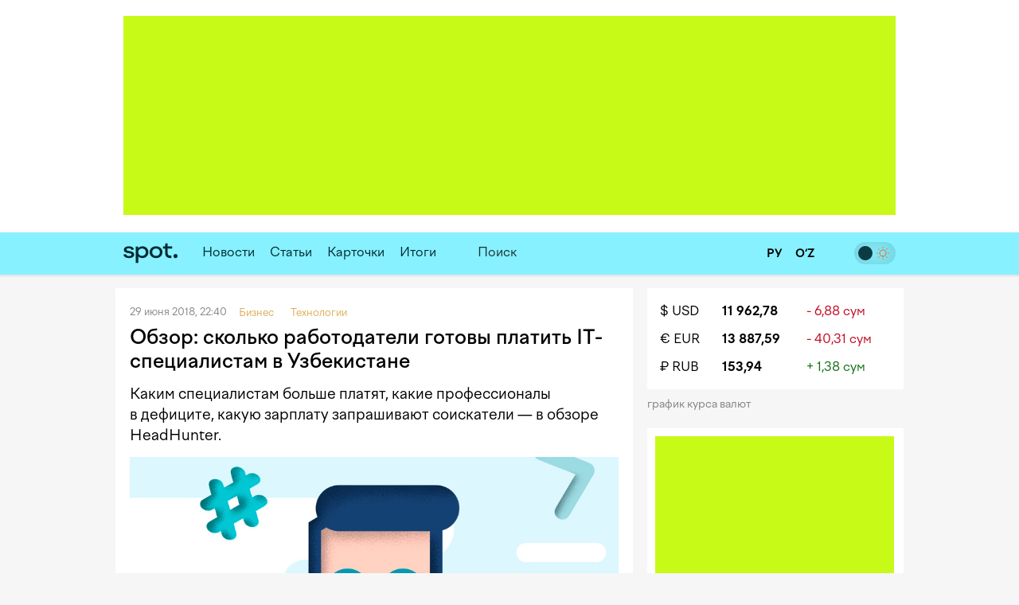

--- FILE ---
content_type: text/html; charset=utf-8
request_url: https://www.spot.uz/ru/2018/06/29/it-salary/
body_size: 14751
content:
<!DOCTYPE html>
<html lang="ru" prefix="article: http://ogp.me/ns/article#">
<head>
    <title>Обзор: сколько работодатели готовы платить IT-специалистам в Узбекистане – Spot</title>
    <meta http-equiv="content-type" content="text/html;charset=utf-8" />
    <meta content="initial-scale=1.0, maximum-scale=1.0, minimum-scale=1.0, user-scalable=no" name="viewport">
    <link rel="manifest" href="/manifest.json">
            <link rel="canonical" href="https://www.spot.uz/ru/2018/06/29/it-salary/">
            <link rel="alternate" hreflang="ru" href="https://www.spot.uz/ru/2018/06/29/it-salary/" /> 
    	<meta property="og:title" content="Обзор: сколько работодатели готовы платить IT-специалистам в Узбекистане" />
        	<meta property="og:image" content="https://www.spot.uz/media/img/2018/01/AYTX4F15169632090479_l.jpg" />
        	<meta property="og:image:width" content="900" />
        	<meta property="og:image:height" content="600" />
        	<meta property="og:url" content="https://www.spot.uz/ru/2018/06/29/it-salary/" />
        <meta property="og:site_name" content="Spot – Деловые новости Узбекистана" />
    <meta property="og:locale" content="ru" />
    <meta property="fb:app_id" content="2043703159178620" />
    <meta name="geo.region" content="UZ-TO" />
    <meta name="geo.placename" content="Tashkent, Uzbekistan" />
    <meta name="geo.position" content="41.2995;69.2401" />

            <meta name="robots" content="max-image-preview:large">
            
    <meta name="description" content="Каким специалистам больше платят, какие профессионалы в дефиците, какую зарплату запрашивают соискатели &mdash; в обзоре HeadHunter." />
    <meta name="og:description" content="Каким специалистам больше платят, какие профессионалы в дефиците, какую зарплату запрашивают соискатели &mdash; в обзоре HeadHunter." />
            <meta property="og:type" content="article" data-page-subject="true" />
        <meta property="article:published_time" content="2018-06-29T22:40:38+05:00" />
                <meta name="twitter:card" content="summary_large_image" />
        <meta name="twitter:title" content="Обзор: сколько работодатели готовы платить IT-специалистам в Узбекистане" />
        <meta name="twitter:description" content="Каким специалистам больше платят, какие профессионалы в дефиците, какую зарплату запрашивают соискатели &mdash; в обзоре HeadHunter." />
        <meta name="twitter:image" content="https://www.spot.uz/media/img/2018/01/AYTX4F15169632090479_l.jpg" />
        <meta name="twitter:site" content="@spotuz" />
        <meta name="twitter:creator" content="@spotuz" />
        <meta name="twitter:url" content="https://www.spot.uz/ru/2018/06/29/it-salary/" />
        <meta property="article:modified_time" content="2018-08-10T11:24:38+05:00" />
        
    <link rel="icon" href="/i/spot-app-icon.png" >
    <link rel="apple-touch-icon" href="/i/spot-app-icon.png" >
    <link rel="alternate" href="https://www.spot.uz/ru/rss/" type="application/rss+xml" title="Деловые новости Узбекистана – Spot" />
            <link rel="preconnect" href="https://yandex.ru" crossorigin>
    <link rel="preconnect" href="https://yastatic.net" crossorigin>
    <link rel="preconnect" href="https://mc.yandex.ru" crossorigin>
    <link rel="preconnect" href="https://banners.adfox.ru" crossorigin>
    <link rel="preconnect" href="https://avatars.mds.yandex.net" crossorigin>
    <link rel="preconnect" href="https://connect.facebook.net" crossorigin>
    <link rel="preconnect" href="https://www.googletagmanager.com" crossorigin>
    <link rel="preconnect" href="https://www.gstatic.com" crossorigin>
    <link rel="preconnect" href="https://www.google.com" crossorigin>
    <link rel="preconnect" href="https://apis.google.com" crossorigin>
    <link rel="preconnect" href="https://cdnjs.cloudflare.com" crossorigin>
        <link rel="stylesheet" href="/css/style.bundle.min.css?r=v251226a" media="screen">
            <link type="text/css" href="/css/article.css?r=v251226a?180124" rel="stylesheet" media="screen" />
    <link type="text/css" href="/js/vendor/lightbox2/css/lightbox.min.css?r=v251226a?180124" rel="stylesheet" media="screen" />
    <link type="text/css" href="/js/vendor/slick/slick.css?r=v251226a?180124" rel="stylesheet" media="screen" />
    <link type="text/css" href="/css/slick-theme.css?r=v251226a?180124" rel="stylesheet" media="screen" />
    <script>
    if (window.location.hash === '#!') {
        history.replaceState({}, '', window.location.href.substring(0, window.location.href.indexOf('#')));
    }
    </script>
    <script>window.yaContextCb = window.yaContextCb || []</script>
    <script src="https://yandex.ru/ads/system/context.js" async></script>
	<script>
	  !function(f,b,e,v,n,t,s)
	  {if(f.fbq)return;n=f.fbq=function(){n.callMethod?
	  n.callMethod.apply(n,arguments):n.queue.push(arguments)};
	  if(!f._fbq)f._fbq=n;n.push=n;n.loaded=!0;n.version='2.0';
	  n.queue=[];t=b.createElement(e);t.async=!0;
	  t.src=v;s=b.getElementsByTagName(e)[0];
	  s.parentNode.insertBefore(t,s)}(window, document,'script',
	  'https://connect.facebook.net/en_US/fbevents.js');
	  fbq('init', '416293395741872');
	  fbq('track', 'PageView');
	</script>
    <noscript><img height="1" width="1" style="display:none"
    src="https://www.facebook.com/tr?id=416293395741872&ev=PageView&noscript=1"
    /></noscript>
    <!-- End Facebook Pixel Code -->
    <!-- Google Tag Manager -->
    <script>(function(w,d,s,l,i){w[l]=w[l]||[];w[l].push({'gtm.start':
    new Date().getTime(),event:'gtm.js'});var f=d.getElementsByTagName(s)[0],
    j=d.createElement(s),dl=l!='dataLayer'?'&l='+l:'';j.async=true;j.src=
    'https://www.googletagmanager.com/gtm.js?id='+i+dl;f.parentNode.insertBefore(j,f);
    })(window,document,'script','dataLayer','GTM-W76WFRG');</script>
    <script>
    window.dataLayer = window.dataLayer || [];
    window.dataLayer.push ({
        'lang': 'ru',
        'theme_variant': 'light',
            });
    </script>
    <!-- End Google Tag Manager -->
                    <script type="application/ld+json">
        {
    "@context": "https://schema.org",
    "@type": "WebPage",
    "name": "Обзор: сколько работодатели готовы платить IT-специалистам в Узбекистане",
    "description": "Каким специалистам больше платят, какие профессионалы в дефиците, какую зарплату запрашивают соискатели &mdash; в обзоре HeadHunter.",
    "url": "https://www.spot.uz/ru/2018/06/29/it-salary/",
    "inLanguage": "ru",
    "isPartOf": {
        "@type": "WebSite",
        "name": "Spot.uz",
        "url": "https://www.spot.uz"
    },
    "about": {
        "@type": "Thing",
        "name": "Каким специалистам больше платят, какие профессионалы в дефиците, какую зарплату запрашивают соискатели &mdash; в обзоре HeadHunter."
    },
    "publisher": {
        "@type": "Organization",
        "name": "Spot.uz",
        "logo": {
            "@type": "ImageObject",
            "url": "https://www.spot.uz/i/logo-simple.svg"
        }
    },
    "dateModified": "2018-08-10T11:24:38+05:00"
}        </script>
                <script type="application/ld+json">
        {
    "@context": "https://schema.org",
    "@type": "BreadcrumbList",
    "itemListElement": [
        {
            "@type": "ListItem",
            "position": 1,
            "name": "Главная",
            "item": "https://www.spot.uz/ru/"
        },
        {
            "@type": "ListItem",
            "position": 2,
            "name": "Бизнес",
            "item": "https://www.spot.uz/ru/business/"
        },
        {
            "@type": "ListItem",
            "position": 3,
            "name": "Технологии",
            "item": "https://www.spot.uz/ru/technology/"
        },
        {
            "@type": "ListItem",
            "position": 4,
            "name": "Обзор: сколько работодатели готовы платить IT-специалистам в Узбекистане",
            "item": "https://www.spot.uz/ru/2018/06/29/it-salary/"
        }
    ]
}        </script>
            </head>
<body>
<!-- Google Tag Manager (noscript) -->
<noscript><iframe src="https://www.googletagmanager.com/ns.html?id=GTM-W76WFRG"
height="0" width="0" style="display:none;visibility:hidden"></iframe></noscript>
<!-- End Google Tag Manager (noscript) -->
<div id="app"     data-auth-provider=""
     data-auth-username=""
     data-auth-image="">
    <!-- start #mainWrap-->
    <div id="mainWrap">
        <!-- start #header-->
        <div id="header-dummy"></div>
        <div id="header" v-nav="handleMenuSlick">
            <div class="mainContainer">
                <div class="LeaderBoard">
                                                                <div id="adfox_173520875940527766"></div>
                                                                            </div>
                            </div>
            <div class="header" v-bind:class="{'nav-fixed': shared.isFixed}">
                <div class="mainContainer">
                    <div class="navigation">
                        <div class="navigation__items">
                            <div class="logo"><a href="/ru/"><img src="/i/logo-simple.svg" width="68" height="50" alt="Spot" /></a></div>
                            <nav id="nav" class="headerNav">
                                <ul class="headerNavUl">
                                                                                                                                                        <li>
                                            <a href="/ru/news/">Новости</a>
                                        </li>
                                                                                                                    <li>
                                            <a href="/ru/articles/">Статьи</a>
                                        </li>
                                                                                                                                                                                                <li ><a href="/ru/cards/">Карточки</a></li>
                                                                                                                                                            <li ><a href="/ru/overall/">Итоги</a></li>
                                                                                                                <li>
                                                                                            <div id="adfox_175856525821087766"></div>
                                                                                                                                </li>
                                                                        <li @click="shared.open_search = true" class="pointer">
                                        <div class="searchBtn">
                                            <button><i class="fas fa-search"></i></button>
                                        </div>
                                        <div class="searchField small-search">
                                            <label>Поиск</label>
                                            <input type="text" class="pointer" />
                                        </div>
                                    </li>
                                </ul>
                            </nav>
                        </div>
                        <div class="navigation__search" v-bind:style="{display: shared.open_search ? 'block': 'none'}" v-if="shared.open_search">
                            <form v-on:submit.prevent v-on:keyup.13="onSearchSubmit">
                                <div class="searchBtn">
                                    <button><i class="fas fa-search"></i></button>
                                </div>
                                <div class="searchField">
                                    <input type="text" v-focus v-model="shared.search" placeholder="Поиск" />
                                </div>
                                <div class="searchBtn" @click="shared.open_search = false; shared.search = ''">
                                    <button><i class="fas fa-times"></i></button>
                                </div>
                            </form>
                        </div>
                    </div>

                    <div class="nav-container-theme-switcher right">
                        <div class="theme-switch">
  <input type="checkbox" class="checkbox" id="theme-switch-checkbox" />
  <label for="theme-switch-checkbox" class="label">
    <svg class="icon-theme-dark" width="16" height="16" stroke-width="1.5" viewBox="0 0 24 24" fill="none" xmlns="http://www.w3.org/2000/svg">
      <path d="M3 11.5066C3 16.7497 7.25034 21 12.4934 21C16.2209 21 19.4466 18.8518 21 15.7259C12.4934 15.7259 8.27411 11.5066 8.27411 3C5.14821 4.55344 3 7.77915 3 11.5066Z" stroke="currentColor" stroke-linecap="round" stroke-linejoin="round"/>
    </svg>
    <svg class="icon-theme-light" width="16" height="16" stroke-width="1.5" viewBox="0 0 24 24" fill="none" xmlns="http://www.w3.org/2000/svg">
      <path d="M12 18C15.3137 18 18 15.3137 18 12C18 8.68629 15.3137 6 12 6C8.68629 6 6 8.68629 6 12C6 15.3137 8.68629 18 12 18Z" stroke="currentColor" stroke-linecap="round" stroke-linejoin="round"/>
      <path d="M22 12L23 12" stroke="currentColor" stroke-linecap="round" stroke-linejoin="round"/>
      <path d="M12 2V1" stroke="currentColor" stroke-linecap="round" stroke-linejoin="round"/>
      <path d="M12 23V22" stroke="currentColor" stroke-linecap="round" stroke-linejoin="round"/>
      <path d="M20 20L19 19" stroke="currentColor" stroke-linecap="round" stroke-linejoin="round"/>
      <path d="M20 4L19 5" stroke="currentColor" stroke-linecap="round" stroke-linejoin="round"/>
      <path d="M4 20L5 19" stroke="currentColor" stroke-linecap="round" stroke-linejoin="round"/>
      <path d="M4 4L5 5" stroke="currentColor" stroke-linecap="round" stroke-linejoin="round"/>
      <path d="M1 12L2 12" stroke="currentColor" stroke-linecap="round" stroke-linejoin="round"/>
    </svg>
    <div class="theme-switch-toggle"></div>
  </label>
</div>                    </div>
					
                    <div class="snLinks right">                        
                        <a href="https://www.spot.uz/ru/currency/" title="Курс валют"><i class="fas fa-chart-simple"></i></a>
                                            </div>
					
					<div class="nav-container-lang right">
					    <a href="/ru/" class="ru" class="current">
                            <span>
                                РУ                            </span>
						</a>
						<a href="/oz/" class="uz" >
                            <span>
                                O‘Z                            </span>
						</a>
                        					</div>

                    <div class="snLinks right">
                        <a class="btn-user-menu login-modal-trigger" href="#" title="Войти"><i class="far fa-user-circle"></i></a>
                        <a class="btn-user-menu user-menu-dropdown-trigger hidden" href="#"><img src="/i/no_avatar.png" class="user-image user-image__updated" alt="" /></a>
                        <ul class="user-menu">
                            <li><a href="https://www.spot.uz/ru/users/profile/"><i class="fas fa-fw fa-user"></i> Профиль</a></li>
                            <li><a href="#" class="btn-auth-logout"><i class="fas fa-fw fa-sign-out-alt"></i> Выйти</a></li>
                        </ul>
                    </div>
					
                </div>
            </div>
        </div>
        <!-- end #header-->

        <div id="content">
            <div class="mainContainer">
                <div class="row10">
                                        
<div class="colp10-8">
	<div class="postPage">
		<div class="contentBox" itemscope itemtype="http://schema.org/NewsArticle">
                            <div class="itemData">
                    <meta itemscope itemprop="mainEntityOfPage" itemType="https://schema.org/WebPage" itemid="/ru/2018/06/29/it-salary/"/>
                    <meta itemprop="datePublished" content="2018-06-29T22:40:38+05:00" />
                    <span>29 июня 2018, 22:40</span>                                                                         <span>
                                <a href="/ru/business/" class="itemCat"><span>Бизнес</span></a> &nbsp;
                            </span>
                                                    <span>
                                <a href="/ru/technology/" class="itemCat"><span>Технологии</span></a> &nbsp;
                            </span>
                                                                                    &nbsp;
                                                        </div>

			    <h1 itemprop="headline name" class="itemTitle" data-spelling-title data-spelling-id="MjY5NA==">Обзор: сколько работодатели готовы платить IT-специалистам в&nbsp;Узбекистане</h1>
            
			<div class="articleContent">
                                    <p itemprop="alternativeHeadline" class="postLead js-mediator-article">
                        Каким специалистам больше платят, какие профессионалы в&nbsp;дефиците, какую зарплату запрашивают соискатели&nbsp;&mdash; в&nbsp;обзоре HeadHunter.                    </p>
                    
                                                                        <a class="lightbox-img lightbox-post-cover" data-lightbox="topimg" href="https://www.spot.uz/media/img/2018/01/AYTX4F15169632090479_l.jpg">
                                                <img itemprop="image"
                            class="postCover"
                            src="/media/img/2018/01/AYTX4F15169632090479_l.jpg"
                            alt="Обзор: сколько работодатели готовы платить IT-специалистам в Узбекистане"/>
                                                    </a>
                                            
                                            <div class="postPicDesc">
                                                                            Фото: Эльдос Фазылбеков / Spot                                                </div>
                    
                        <div itemprop="articleBody" class="js-mediator-article article-text" id="redactor" data-id="2694">
        <h2>Каким специалистам больше платят</h2><p>Предложение заработных плат в&nbsp;профессиональной области «Информационные технологии / Интернет/ Телекоммуникации» почти не&nbsp;изменилось по&nbsp;сравению с&nbsp;прошлым годом, сообщает исследовательская служба компании интернет-рекрутмента HeadHunter.</p><p>Максимальные предложения зарегистрированы в&nbsp;системе сервиса специалистам в&nbsp;области CRM-систем (15,8 млн сумов), управления проектами (27,6 млн сумов) и&nbsp;контента (125 млн сумов).</p><table border="0" cellpadding="0" cellspacing="0" width="498"><tbody><tr><td style="width: 49.7992%;" valign="bottom" width="40.76305220883534%"><p><strong>Специализация</strong></p></td><td style="width: 32.3963%;" valign="bottom" width="17.269076305220885%"><p><strong>Минимальная</strong></p></td><td style="width: 29.1834%;" valign="bottom" width="17.8714859437751%"><p><strong>Максимальная</strong></p></td></tr><tr><td style="width: 49.7992%;" valign="bottom" width="40.76305220883534%"><p>Программирование, разработка</p></td><td style="width: 32.3963%;" valign="bottom" width="17.269076305220885%"><p>1 млн</p></td><td style="width: 29.1834%;" valign="bottom" width="17.8714859437751%"><p>14,7 млн</p></td></tr><tr><td style="width: 49.7992%;" valign="bottom" width="40.76305220883534%"><p>Продажи</p></td><td style="width: 32.3963%;" valign="bottom" width="17.269076305220885%"><p>800 тыс.</p></td><td style="width: 29.1834%;" valign="bottom" width="17.8714859437751%"><p>8 млн</p></td></tr><tr><td style="width: 49.7992%;" valign="bottom" width="40.76305220883534%"><p>Маркетинг</p></td><td style="width: 32.3963%;" valign="bottom" width="17.269076305220885%"><p>752 тыс.</p></td><td style="width: 29.1834%;" valign="bottom" width="17.8714859437751%"><p>6 млн</p></td></tr><tr><td style="width: 49.7992%;" valign="bottom" width="40.76305220883534%"><p>Интернет</p></td><td style="width: 32.3963%;" valign="bottom" width="17.269076305220885%"><p>9 млн</p></td><td style="width: 29.1834%;" valign="bottom" width="17.8714859437751%"><p>6,9 млн</p></td></tr><tr><td style="width: 49.7992%;" valign="bottom" width="40.76305220883534%"><p>Сетевые технологии</p></td><td style="width: 32.3963%;" valign="bottom" width="17.269076305220885%"><p>1 млн</p></td><td style="width: 29.1834%;" valign="bottom" width="17.8714859437751%"><p>9 млн</p></td></tr><tr><td style="width: 49.7992%;" valign="bottom" width="40.76305220883534%"><p>Консалтинг, аутсорсинг</p></td><td style="width: 32.3963%;" valign="bottom" width="17.269076305220885%"><p>1,5 млн</p></td><td style="width: 29.1834%;" valign="bottom" width="17.8714859437751%"><p>9,5 млн</p></td></tr><tr><td style="width: 49.7992%;" valign="bottom" width="40.76305220883534%"><p>Системный администратор</p></td><td style="width: 32.3963%;" valign="bottom" width="17.269076305220885%"><p>1 млн</p></td><td style="width: 29.1834%;" valign="bottom" width="17.8714859437751%"><p>9 млн</p></td></tr><tr><td style="width: 49.7992%;" valign="bottom" width="40.76305220883534%"><p>Телекоммуникации</p></td><td style="width: 32.3963%;" valign="bottom" width="17.269076305220885%"><p>986 тыс.</p></td><td style="width: 29.1834%;" valign="bottom" width="17.8714859437751%"><p>9,9 млн</p></td></tr><tr><td style="width: 49.7992%;" valign="bottom" width="40.76305220883534%"><p>Инженер</p></td><td style="width: 32.3963%;" valign="bottom" width="17.269076305220885%"><p>652 тыс.</p></td><td style="width: 29.1834%;" valign="bottom" width="17.8714859437751%"><p>11,8 млн</p></td></tr><tr><td style="width: 49.7992%;" valign="bottom" width="40.76305220883534%"><p>Веб-мастер</p></td><td style="width: 32.3963%;" valign="bottom" width="17.269076305220885%"><p>1,1 млн</p></td><td style="width: 29.1834%;" valign="bottom" width="17.8714859437751%"><p>6,9 млн</p></td></tr><tr><td style="width: 49.7992%;" valign="bottom" width="40.76305220883534%"><p>Управление проектами</p></td><td style="width: 32.3963%;" valign="bottom" width="17.269076305220885%"><p>702 тыс.</p></td><td style="width: 29.1834%;" valign="bottom" width="17.8714859437751%"><p>27,6 млн</p></td></tr><tr><td style="width: 49.7992%;" valign="bottom" width="40.76305220883534%"><p>Администратор баз данных</p></td><td style="width: 32.3963%;" valign="bottom" width="17.269076305220885%"><p>1 млн</p></td><td style="width: 29.1834%;" valign="bottom" width="17.8714859437751%"><p>6,9 млн</p></td></tr><tr><td style="width: 49.7992%;" valign="bottom" width="40.76305220883534%"><p>Веб-инженер</p></td><td style="width: 32.3963%;" valign="bottom" width="17.269076305220885%"><p>1,5 млн</p></td><td style="width: 29.1834%;" valign="bottom" width="17.8714859437751%"><p>11,9 млн</p></td></tr><tr><td style="width: 49.7992%;" valign="bottom" width="40.76305220883534%"><p>Начальный уровень, мало опыта</p></td><td style="width: 32.3963%;" valign="bottom" width="17.269076305220885%"><p>652 тыс.</p></td><td style="width: 29.1834%;" valign="bottom" width="17.8714859437751%"><p>7,9 млн</p></td></tr><tr><td style="width: 49.7992%;" valign="bottom" width="40.76305220883534%"><p>CRM-системы</p></td><td style="width: 32.3963%;" valign="bottom" width="17.269076305220885%"><p>802 тыс.</p></td><td style="width: 29.1834%;" valign="bottom" width="17.8714859437751%"><p>15,8 млн</p></td></tr><tr><td style="width: 49.7992%;" valign="bottom" width="40.76305220883534%"><p>Системная интеграция</p></td><td style="width: 32.3963%;" valign="bottom" width="17.269076305220885%"><p>2,4 млн</p></td><td style="width: 29.1834%;" valign="bottom" width="17.8714859437751%"><p>6,5 млн</p></td></tr><tr><td style="width: 49.7992%;" valign="bottom" width="40.76305220883534%"><p>Поддержка, Helpdesk</p></td><td style="width: 32.3963%;" valign="bottom" width="17.269076305220885%"><p>1 млн</p></td><td style="width: 29.1834%;" valign="bottom" width="17.8714859437751%"><p>5,9 млн</p></td></tr><tr><td style="width: 49.7992%;" valign="bottom" width="40.76305220883534%"><p>Оптимизация сайта (SEO)</p></td><td style="width: 32.3963%;" valign="bottom" width="17.269076305220885%"><p>986 тыс.</p></td><td style="width: 29.1834%;" valign="bottom" width="17.8714859437751%"><p>5 млн</p></td></tr><tr><td style="width: 49.7992%;" valign="bottom" width="40.76305220883534%"><p>Тестирование</p></td><td style="width: 32.3963%;" valign="bottom" width="17.269076305220885%"><p>1,5 млн</p></td><td style="width: 29.1834%;" valign="bottom" width="17.8714859437751%"><p>11,9 млн</p></td></tr></tbody></table><p><br><div class="inpage-ad" id="adfox_170168554822581377_container"><div id="adfox_170168554822581377"></div><script>window.yaContextCb.push(()=>{
    Ya.adfoxCode.createScroll({
        ownerId: 324267,
        containerId: 'adfox_170168554822581377',
        params: {
            p1: 'dajxx',
            p2: 'ilqh', 
            slide: true,
            visibleAfterInit: false,
            insertAfter: 'undefined',
            insertPosition: '0',
            stick: false,
            stickTo: 'auto',
            stickyColorScheme: 'light',
            replayMode: 'manual'
        }
    })
});
    
var inpageAdTime = 0;
var inpageAdPeriod = 250;
function toggleInpageAd() {
    if (inpageAdTime >= 120000) {
        return;
    }
    
    setTimeout(function() {
        var inpageAd = document.getElementById('adfox_170168554822581377');
        var inpageAdContainer = document.getElementById('adfox_170168554822581377_container');
        
        if (!inpageAd || !inpageAd.innerHTML) {
            if (inpageAdContainer.classList.contains('active')) {
                inpageAdContainer.classList.remove('active');
            } else {
                toggleInpageAd();
            }
        } else {
            if (!inpageAdContainer.classList.contains('active')) {
                inpageAdContainer.classList.add('active');
            }
            toggleInpageAd();
        }
    }, inpageAdPeriod);
    
    inpageAdTime += inpageAdPeriod;
}
toggleInpageAd();</script><div class="inpage-ad-footer"><a href="/reklama">Реклама на Spot.uz</a></div></div></p><p>Уровень зарплатных ожиданий тоже не&nbsp;претерпел кардинальных изменений: наиболее популярное значение ожидаемой заработной платы&nbsp;— от&nbsp;12,5 до&nbsp;37,5 млн сумов, как и&nbsp;в&nbsp;прошлом году.</p><h2>Самые востребованные специальности</h2><p>Наибольшее число вакансий размещается по&nbsp;направлению программирования и&nbsp;разработки&nbsp;— 29,7% от&nbsp;общего объема. Далее следуют специалисты в&nbsp;области продаж и&nbsp;маркетинга (23% и&nbsp;19,8% соответственно).</p><p><img itemprop="image" id="3116" width="680" class="fr-fic fr-dii lazy" data-src="http://www.spot.uz/media/img/2018/06/WJTT9I15302917028666_b.jpg"></p><p>С&nbsp;начала года количество вакансий в&nbsp;сфере&nbsp;IT уменьшилось по&nbsp;сравнению с&nbsp;аналогичным периодом прошлого года. Больше вакансий (на&nbsp;28%) было только в&nbsp;мае.</p><p>Более активны на&nbsp;этом рынке телекоммуникационные и&nbsp;IT-компании, а&nbsp;также организации, бизнес которых требует серьезной поддержки со&nbsp;стороны IT&nbsp;— банки, инвестиционные компании, операторы связи.</p><p>Также отмечается увеличение индекса HeadHunter&nbsp;— показателя дефицита специалистов на&nbsp;рынке труда (соотношение числа кандидатов и&nbsp;вакансий). Зеленый индекс (от&nbsp;одного до&nbsp;четырех резюме на&nbsp;место) значит, что представителям специальности легче всего найти новую работу, желтый&nbsp;— от&nbsp;четырех до&nbsp;шести резюме на&nbsp;место, и&nbsp;красный обозначает жесткую конкуренцию (более шести резюме).</p><p><img itemprop="image" id="3118" width="680" class="fr-fic fr-dii lazy" data-src="http://www.spot.uz/media/img/2018/06/UZAk0d15302940313222_b.jpg"><br></p><p>В&nbsp;июне индекс вырос до&nbsp;4,9 и&nbsp;перешел в&nbsp;«тревожную» желтую зону. Специалистам по&nbsp;управлению проектами тяжелее найти работу, так как индекс здесь показывает 4,4. Инженеры и&nbsp;веб-инженеры тоже практический переходят на&nbsp;желтый «тревожный» уровень с&nbsp;показателем индекса HeadHunter 3,7 и&nbsp;3,4.</p><h2>Кто чаще всего ищет работу</h2><p>На&nbsp;протяжении уже нескольких лет соотношение мужчин и&nbsp;женщин в&nbsp;IT-отрасли неизменно: большинство соискателей&nbsp;— мужчины (91% респондентов).</p><p>Что касается возраста, то, по&nbsp;данным портала hh.uz, преобладают соискатели в&nbsp;возрасте от&nbsp;26 до&nbsp;35 лет (46,1%).</p><p><img itemprop="image" id="3117" width="680" class="fr-fic fr-dii lazy" data-src="http://www.spot.uz/media/img/2018/06/jHeQGU15302920677562_b.jpg"><br></p><p>Ранее Spot <a href="https://www.spot.uz/ru/2018/05/18/salary/" rel="noopener noreferrer" target="_blank">публиковал</a> обзор самых востребованных и&nbsp;высокооплачиваемых специальностей в&nbsp;Узбекистане.</p> <div id="extra"></div>    </div>
                
                <div class="postAuthor">
                    
                    
            «Spot»                    </div>

                <div class="postMeta">
    <ul>
        <li><i class="far fa-eye" aria-hidden="true"></i> 3 245</li>
        <li><a href="#comments" class="js-scroll-to-element" data-target="comments" data-offset-top="-70"><i class="far fa-comment-dots" aria-hidden="true"></i> 
            Комментарии</a></li>
        <li><a href="" class="js-dropdown-trigger" data-target="share-dropdown"><i class="fas fa-share-alt" aria-hidden="true"></i> Поделиться</a>
            <ul class="dropdown shareDropdown" id="share-dropdown">
                <li><a href="" 
                       class="facebook-share-trigger"
                       data-url="https://www.spot.uz/ru/2018/06/29/it-salary/?utm_source=share&utm_medium=facebook"
                       data-text="Обзор: сколько работодатели готовы платить IT-специалистам в&nbsp;Узбекистане"
                    >Facebook</a></li>
                <li><a href=""
                       class="twitter-share-trigger"
                       data-url="https://www.spot.uz/ru/2018/06/29/it-salary/?utm_source=share&utm_medium=twitter"
                       data-text="Обзор: сколько работодатели готовы платить IT-специалистам в&nbsp;Узбекистане"
                    >X</a></li>
                <li><a href=""
                       class="telegram-share-trigger"
                       data-url="https://www.spot.uz/ru/2018/06/29/it-salary/?utm_source=share&utm_medium=telegram"
                       data-text="Обзор: сколько работодатели готовы платить IT-специалистам в&nbsp;Узбекистане"
                    >Telegram</a></li>
            </ul>
        </li>
    </ul>
</div>
                			</div>
	    </div>
		
		<a class="telegram-block" href="https://telegram.me/spotuz/" target="_blank" style="margin-top:10px;background:#2495d5;padding:8px;text-align:center;width:100%;color:#fff;display:block;border-radius:1px;font-size:110%" onclick="ga('send', 'event', 'TelegramChannel', 'article', this.href);">
		<i class="fab fa-telegram" target="_blank" style="background-color:#fff; height:21px;"></i> &nbsp; Подписаться на Telegram-канал</a>
		
		    
                    

<a name="comments"></a>
<div class="contentBox">
    <div id="comments">
        
        <div class="clear"></div>

        <div id="form__message" class="form-message"></div>

        <form action="/ru/comments/submit/" id="comment-form" class="disabled" method="post" style="border:none">
            <input type="hidden" name="material_id" value="2694"/>
            <input type="hidden" name="parent_id" id="comment-parent-id" value=""/>
            <div class="comment-sent-box">
                <textarea name="txt" id="message" disabled="disabled" data-auth-msg="Вы не авторизованы. Войдите на сайт для добавления комментариев.">Вы не авторизованы. Войдите на сайт для добавления комментариев.</textarea>
                <a href="#" class="comment-sent-btn btn-auth-login login-modal-trigger">Войти</a>
                <a href="#" class="comment-sent-btn" id="send">
                    <i id="comment-spinner" class="fas fa-spinner"></i> Отправить                </a>
                <a href="#" class="comment-sent-btn btn-auth-logout">Выйти</a>
                <a href="#" class="comment-sent-btn btn-comment-cancel">Отменить</a>
                <span class="comment-sent-author">От</a>: <span id="comment-author"></span></span>
            </div>
        </form>
    </div>
</div>

            

<div id="comments_modal_mask"> </div>
<div id="comments_modal">
    <button class="close-modal head-close-modal"><i class="fas fa-times" aria-hidden="true"></i></button>
    <p id="comments_modal_msg"></p>
    <div class="modal-footer">
        <button class="close-modal">OK</button>
    </div>
</div>
<button id="comments_modal_trigger" style="display: none;"></button>

                <br>

        <h4 class="blockTitle">Последние новости</h4>
                                                                            <div class="contentBox">
	        <div class="itemCols">
            <div class="itemColData itemColDataS">
                <div class="itemData">
                    <span>Сегодня, 17:02 <span class="itemCat">Экономика</span></span>
                                                        </div>
                <h2 class="itemTitle">
                    <a href="/ru/2026/01/19/usa/">Узбекистан откроет три консульства в&nbsp;США и&nbsp;запустит новые авиарейсы</a>
                </h2>
                <div class="txt">Консульства появятся в&nbsp;Чикаго, Сан-Франциско и&nbsp;штате Вашингтон. Рейсы могут запустить во&nbsp;Флориду или Калифорнию.</div>
            </div>
			
						<div class="itemColImage">
				<div class="itemImage">
					<a href="/ru/2026/01/19/usa/">
													<img class="lazy" data-src="/media/img/2026/01/eni09b1co7b9bnA6kh017683723695020_m.webp" width="150" height="100" alt="Узбекистан откроет три консульства в США и запустит новые авиарейсы" />
											</a>
				</div>
			</div>
			        </div>
    </div>
                                                                    <div class="contentBox">
	        <div class="itemData">
            <span>Сегодня, 17:00 <span class='itemCat'>Бизнес</span></span>
                                </div>
        <h2 class="itemTitle">
            <a href="/ru/2026/01/19/huawei-mobiuz/">Mobiuz и&nbsp;Huawei провели масштабную модернизацию сетей в&nbsp;Ташкентской области и&nbsp;других регионах</a>
        </h2>
        <div class="txt">Благодаря технологическому партнерству Mobiuz и&nbsp;Huawei существенно повышено покрытие и&nbsp;скорость мобильного интернета в&nbsp;регионах Узбекистана.</div>
        <div class="itemImage">
            <a href="/ru/2026/01/19/huawei-mobiuz/">
                                    <img width="614" height="409" class="lazy" data-src="/media/img/2026/01/phf51diiesvq56Gm4ur17688051133768_b.webp" alt="Mobiuz и Huawei провели масштабную модернизацию сетей в Ташкентской области и других регионах" />
                            </a>
        </div>
    </div>
                                                                    <div class="contentBox">
	        <div class="itemCols">
            <div class="itemColData itemColDataS">
                <div class="itemData">
                    <span>Сегодня, 17:00 <span class="itemCat">Блокчейн и криптоактивы</span></span>
                                                        </div>
                <h2 class="itemTitle">
                    <a href="/ru/2026/01/19/andijon-miner/">В&nbsp;Андижане &laquo;серая&raquo; майнинг-ферма использовала электроэнергию почти на&nbsp;439 млн сумов</a>
                </h2>
                <div class="txt">В&nbsp;отношении владельца фермы возбуждено уголовное дело о&nbsp;краже и&nbsp;незаконном майнинге.</div>
            </div>
			
						<div class="itemColImage">
				<div class="itemImage">
					<a href="/ru/2026/01/19/andijon-miner/">
													<img class="lazy" data-src="/media/img/2026/01/09uk4vtuousi8WBVpQJ17688239975757_m.webp" width="150" height="100" alt="В Андижане «серая» майнинг-ферма использовала электроэнергию почти на 439 млн сумов" />
											</a>
				</div>
			</div>
			        </div>
    </div>
                                                                    <div class="contentBox">
	        <div class="itemCols">
            <div class="itemColData itemColDataS">
                <div class="itemData">
                    <span>Сегодня, 15:36 <span class="itemCat">Бизнес</span></span>
                                                        </div>
                <h2 class="itemTitle">
                    <a href="/ru/2026/01/19/taxation-fine/">Компания из&nbsp;Ташкента добилась списания налогового штрафа на&nbsp;7,4 млрд сумов</a>
                </h2>
                <div class="txt">Налоговые органы начислили штраф из-за неоформленных вовремя ЭСФ за&nbsp;продажу жилья.</div>
            </div>
			
						<div class="itemColImage">
				<div class="itemImage">
					<a href="/ru/2026/01/19/taxation-fine/">
													<img class="lazy" data-src="/media/img/2020/07/grtANz15958360093334_m.jpg" width="150" height="100" alt="Компания из Ташкента добилась списания налогового штрафа на 7,4 млрд сумов" />
											</a>
				</div>
			</div>
			        </div>
    </div>
                                                                    <div class="contentBox">
	        <div class="itemCols">
            <div class="itemColData itemColDataS">
                <div class="itemData">
                    <span>Сегодня, 15:32 <span class="itemCat">Экономика</span></span>
                                                        </div>
                <h2 class="itemTitle">
                    <a href="/ru/2026/01/19/tourism/">&laquo;Билеты за $700&minus;900&raquo;: вице-премьер призвал привлекать лоукостеры в&nbsp;Узбекистан</a>
                </h2>
                <div class="txt">Бизнес пожаловался на&nbsp;дорогие входные билеты на&nbsp;туробъекты и&nbsp;отсутствие возврата НДС. Кабмин рассмотрит эти предложения.</div>
            </div>
			
						<div class="itemColImage">
				<div class="itemImage">
					<a href="/ru/2026/01/19/tourism/">
													<img class="lazy" data-src="/media/img/2026/01/4grrpnu4hqmd1ZGg2de17679726738311_m.webp" width="150" height="100" alt="«Билеты за $700−900»: вице-премьер призвал привлекать лоукостеры в Узбекистан" />
											</a>
				</div>
			</div>
			        </div>
    </div>
                                                                    <div class="contentBox">
	        <div class="itemData">
            <span>Сегодня, 15:00 <span class='itemCat'>Транспорт</span></span>
                                </div>
        <h2 class="itemTitle">
            <a href="/ru/2026/01/19/kia-carens/">Kia Carens: представлена новая версия городского кроссвэна для Узбекистана</a>
        </h2>
        <div class="txt">Новинка призвана стать оптимальным решением для большой семьи, где каждый ценит динамику, комфорт и&nbsp;безопасность.</div>
        <div class="itemImage">
            <a href="/ru/2026/01/19/kia-carens/">
                                    <img width="614" height="409" class="lazy" data-src="/media/img/2026/01/pu8ff45ivfl0b4jfgwy17688097796341_b.webp" alt="Kia Carens: представлена новая версия городского кроссвэна для Узбекистана" />
                            </a>
        </div>
    </div>
                                                                    <div class="contentBox">
	        <div class="itemCols">
            <div class="itemColData itemColDataS">
                <div class="itemData">
                    <span>Сегодня, 13:59 <span class="itemCat">Экономика</span></span>
                                                        </div>
                <h2 class="itemTitle">
                    <a href="/ru/2026/01/19/tourists-2025/">Число китайских туристов в&nbsp;Узбекистане в&nbsp;2025 году выросло почти в&nbsp;4 раза</a>
                </h2>
                <div class="txt">За&nbsp;год республику посетило 11,7 млн иностранцев&nbsp;&mdash; почти в&nbsp;1,5 раза больше прошлого года.</div>
            </div>
			
						<div class="itemColImage">
				<div class="itemImage">
					<a href="/ru/2026/01/19/tourists-2025/">
													<img class="lazy" data-src="/media/img/2025/08/TqfjTy17544735791387_m.jpg" width="150" height="100" alt="Число китайских туристов в Узбекистане в 2025 году выросло почти в 4 раза" />
											</a>
				</div>
			</div>
			        </div>
    </div>
                                                                    <div class="contentBox">
	        <div class="itemCols">
            <div class="itemColData itemColDataS">
                <div class="itemData">
                    <span>Сегодня, 13:48 <span class="itemCat">Экономика</span></span>
                                                        </div>
                <h2 class="itemTitle">
                    <a href="/ru/2026/01/19/afghanistan-trade/">Преференциальная торговля между Узбекистаном и&nbsp;Афганистаном заработает через две недели</a>
                </h2>
                <div class="txt">В&nbsp;прошлом июне стороны подписали соглашение. Сейчас продолжаются переговоры между министерствами торговли.</div>
            </div>
			
						<div class="itemColImage">
				<div class="itemImage">
					<a href="/ru/2026/01/19/afghanistan-trade/">
													<img class="lazy" data-src="/media/img/2026/01/9gc60bkjqtsk1YCD57l17688108534204_m.webp" width="150" height="100" alt="Преференциальная торговля между Узбекистаном и Афганистаном заработает через две недели" />
											</a>
				</div>
			</div>
			        </div>
    </div>
            </div>
</div>

<div class="colp10-4" style="position: relative;">
	<div class="floating_banner_wrapper">
		            			                            <div class="block-exchange-rates">
    <table>
                    <tr>
                <td class="currency"><a href="https://www.spot.uz/ru/currency/usd/">$&nbsp;USD</a></td>
                <td class="rate"><a href="https://www.spot.uz/ru/currency/usd/">11 962,78</a></td>
                <td class="diff negative">-&nbsp;6,88&nbsp;сум</td>
            </tr>
                    <tr>
                <td class="currency"><a href="https://www.spot.uz/ru/currency/eur/">€&nbsp;EUR</a></td>
                <td class="rate"><a href="https://www.spot.uz/ru/currency/eur/">13 887,59</a></td>
                <td class="diff negative">-&nbsp;40,31&nbsp;сум</td>
            </tr>
                    <tr>
                <td class="currency"><a href="https://www.spot.uz/ru/currency/rub/">₽&nbsp;RUB</a></td>
                <td class="rate"><a href="https://www.spot.uz/ru/currency/rub/">153,94</a></td>
                <td class="diff positive">+&nbsp;1,38&nbsp;сум</td>
            </tr>
            </table>
    <a href="https://www.spot.uz/ru/currency/" class="link-to-page">График курса валют&nbsp;<i class="fas fa-arrow-right"></i></a>
</div>            			<div class="floating_banner_placeholder" style="display: none;"></div>
			<div class="contentBoxR floating_banner">
								<div class="bVerticalRectangle">
                                                                        <div id="adfox_17352087923977766"
                                data-owner-id="324267"
                                data-p1="dfkap"
                                data-p2="jijw"></div>
                            
                                                                				</div>
                <ul class="banner_links">
                    <li><a href="https://www.spot.uz/ru/reklama">Реклама</a></li>
                    <li><a href="https://docs.google.com/presentation/d/1DAf8J8p__Oi9_XK56QpmsZR2c85UyCMum-l7RuOHig0/" target="_blank">Медиакит</a></li>
                    <li><a href="https://www.spot.uz/ru/contact">Контакты</a></li>
                </ul>
			</div>
                            <div id="floating_news_start" class="clb"></div>
                <div class="sidebarItems floating_news" style="visibility: hidden;">
                    <ul>
                                                    <li>
                                <a href="/ru/2025/09/29/it-bubble/">
                                    <div class="itemTitle">Мнение: есть&nbsp;ли в&nbsp;Узбекистане перегрев на&nbsp;IT-рынке труда и&nbsp;почему</div><div class="itemCC" style="white-space: nowrap"><i class="far fa-comment-dots" aria-hidden="true"></i> 6</div>                                </a>
                            </li>
                                                    <li>
                                <a href="/ru/2025/09/15/ai-schools/">
                                    <div class="itemTitle">Мнение: готов&nbsp;ли Узбекистан преподавать искусственный интеллект в&nbsp;школах?</div><div class="itemCC" style="white-space: nowrap"><i class="far fa-comment-dots" aria-hidden="true"></i> 1</div>                                </a>
                            </li>
                                                    <li>
                                <a href="/ru/2025/07/23/lokals/">
                                    <div class="itemTitle">Мнение: как локальному бизнесу выжить после вступления Узбекистана в&nbsp;ВТО</div><div class="itemCC" style="white-space: nowrap"><i class="far fa-comment-dots" aria-hidden="true"></i> 5</div>                                </a>
                            </li>
                                                    <li>
                                <a href="/ru/2025/06/16/uzbek-ai/">
                                    <div class="itemTitle">Мнение: какая &laquo;национальная модель&nbsp;ИИ&raquo; действительно нужна Узбекистану</div><div class="itemCC" style="white-space: nowrap"><i class="far fa-comment-dots" aria-hidden="true"></i> 1</div>                                </a>
                            </li>
                                                    <li>
                                <a href="/ru/2025/05/22/bnpl/">
                                    <div class="itemTitle">Мнение: каким должно быть регулирование в&nbsp;индустрии рассрочки и&nbsp;BNPL Узбекистана</div>                                </a>
                            </li>
                                                    <li>
                                <a href="/ru/2025/04/21/golden-visa/">
                                    <div class="itemTitle">Мнение: почему &laquo;золотая виза&raquo; не&nbsp;привлечет нужных Узбекистану людей</div><div class="itemCC" style="white-space: nowrap"><i class="far fa-comment-dots" aria-hidden="true"></i> 4</div>                                </a>
                            </li>
                                            </ul>
                </div>
            						</div>
</div>

<div class="clear"></div>

<div id="floating_banner_stop" class="clb"></div>
<div id="floating_news_stop" class="clb"></div>

    <div class="tg-footer-popup">
    <a href="https://telegram.me/spotuz/" target="_blank"><img src="/i/spot-telegram-msg-ru.png" alt="Подпишитесь на наш Telegram" /></a>
</div>                </div>
            </div>
        </div>

        <!-- end #mainWrap-->
    </div>

    <!-- start #footer-->
    <div id="footer">
        <div class="mainContainer">
            <table class="footerCols">
                <tr>
                    <td>
                        <div class="txt">&copy; 2017-2026 Spot<br>
                            Бизнес и технологии.<br><br>
                            ООО «Afisha Media»<br><br>
                            Нашли ошибку?<br>
                            Нажмите Ctrl+Enter                        </div>
                    </td>
                    <td>
                        <nav class="footerNav">
                            <ul class="footerNavUl">
                                <li><a href="/ru/contact/">Контакты</a></li>
                                <li><a href="/ru/reklama/">Реклама</a></li>
                                <li><a href="/ru/about/">О сайте</a></li>
                                                                <li><a href="/ru/privacy/">Политика конфиденциальности</a></li>
                                                                <li><a href="https://docs.google.com/forms/d/e/1FAIpQLScRd6n298Qc9JjsVbGEDbPddWJB04gpDVG_yP7vnDc3BXcrNQ/viewform?usp=sf_link" target="_blank">Работа</a></li>
                            </ul>
                        </nav>
                    </td>
                    <td>
                        <div class="footerNav">
                            <ul>
                                <li><a href="https://telegram.me/spotuz/" target="_blank"><i class="fab fa-telegram" aria-hidden="true" onclick="ga('send', 'event', 'TelegramChannel', 'menu', this.href);"></i> Telegram</a></li>
                                <li><a href="https://facebook.com/spotuz/" target="_blank"><i class="fab fa-facebook-square" aria-hidden="true"></i> Facebook</a></li>
                                <li><a href="https://instagram.com/spot.uz/" target="_blank"><i class="fab fa-instagram" aria-hidden="true"></i> Instagram</a></li>
                                                                <li><a href="https://vk.com/spot_uz/" target="_blank">
                                    <svg width="48" height="48" viewBox="0 0 48 48" fill="none" xmlns="http://www.w3.org/2000/svg" class="vk-custom">
                                        <path fill-rule="evenodd" clip-rule="evenodd" d="M3.37413 3.37413C0 6.74826 0 12.1788 0 23.04V24.96C0 35.8212 0 41.2517 3.37413 44.6259C6.74826 48 12.1788 48 23.04 48H24.96C35.8212 48 41.2517 48 44.6259 44.6259C48 41.2517 48 35.8212 48 24.96V23.04C48 12.1788 48 6.74826 44.6259 3.37413C41.2517 0 35.8212 0 24.96 0H23.04C12.1788 0 6.74826 0 3.37413 3.37413ZM8.10012 14.6001C8.36012 27.0801 14.6001 34.5801 25.5401 34.5801H26.1602V27.4401C30.1802 27.8401 33.22 30.7801 34.44 34.5801H40.1201C38.5601 28.9001 34.4599 25.7601 31.8999 24.5601C34.4599 23.0801 38.0599 19.4801 38.9199 14.6001H33.7598C32.6398 18.5601 29.3202 22.1601 26.1602 22.5001V14.6001H21V28.4401C17.8 27.6401 13.7601 23.7601 13.5801 14.6001H8.10012Z" />
                                    </svg> ВКонтакте</a></li>
                                                                <li><a href="https://www.youtube.com/@SpotUz" target="_blank"><i class="fab fa-youtube" aria-hidden="true"></i> YouTube</a></li>
                                <li><a href="javascript:void(0)" class="js-push-button" data-lang="ru" style="display: none;">Включить уведомления</a></li>
                            </ul>
							<a class="censor"><span>18+</span></a>
                        </div>
                    </td>
                    <td>
                        <div class="txt">
                            <p>Воспроизводство, копирование, тиражирование, распространение и иное использование информации с сайта Spot.uz возможно только с предварительного письменного разрешения редакции.</p>
                            <p>Регистрации электронного СМИ №1207 от 13 августа 2019<br>
	Учредитель: ООО «Afisha Media»<br>
	Главный редактор: Эркенова Динора Файзуллоевна<br>
	Адрес: 100007, Ташкент, ул. Паркент, 26А<br>
	Почта: <a href="mailto:info@spot.uz">info@spot.uz</a>
	</p>
                                                    </div>
                    </td>
                </tr>
            </table>
        </div>
    </div>
    <div class="push_subscribe" id="push_subscribe">
        <div class="push_subscribe__content">
            <div class="push_subscribe__title">
                Будьте в курсе новостей!            </div>
            <div class="push_subscribe__close">
                <i class="fas fa-times" aria-hidden="true"></i>
            </div>
        </div>
        <div class="push_subscribe__button js-push-offer-accept subscribe">
            <div class="push_subscribe__button__icon">
                <i class="fas fa-bell" aria-hidden="true"></i>
            </div>
            <div class="push_subscribe__button__text">
                <span class="push_subscribe__button__strong">Подписаться</span> на push-уведомления            </div>
        </div>
    </div>

    
<div id="login_modal_mask"> </div>
<div id="login_modal">
    <button class="close-modal head-close-modal"><i class="fas fa-times" aria-hidden="true"></i></button>
    <div class="head-modal-text">Авторизация на Spot</div>
    <p>Авторизуйтесь на сайте, чтобы получить доступ к дополнительным возможностям.</p>
    <p id="login_modal_msg" class="form-message"></p>

    <div class="modal-footer" id="login_modal_footer_oauth">
        <div id="login_modal_oauth">
            <div class="oauth__wrapper apple__ico"
                 data-mode="auth"
                 data-app="uz.spot.website"
                 data-redirect-uri="https://www.spot.uz/ru/auth/apple/"
                 data-type="apple">

                <div class="oauth__wrapper-ico">
                    <i class="fab fa-apple oauth__wrapper_ico"></i>
                    <i class="fas fa-spinner oauth__wrapper_spinner"></i>
                </div>
                <div class="oauth__wrapper-label">Войти с Apple</div>
            </div>

            <div class="oauth__wrapper google__ico"
                 data-mode="auth"
                 data-app="491879463514-rgklpmh95njbr28947ne05q72jqgg5bi.apps.googleusercontent.com"
                 data-type="google">

                <div class="oauth__wrapper-ico">
                    <i class="fab fa-google oauth__wrapper_ico"></i>
                    <i class="fas fa-spinner oauth__wrapper_spinner"></i>
                </div>
                <div class="oauth__wrapper-label">Войти с Google</div>
            </div>
        </div>
        <div class="clear"></div>
    </div>
</div>
    <!-- end #footer-->
</div>

<!-- Yandex.Metrika counter -->
<script type="text/javascript" >
    (function(m,e,t,r,i,k,a){m[i]=m[i]||function(){(m[i].a=m[i].a||[]).push(arguments)};
        m[i].l=1*new Date();k=e.createElement(t),a=e.getElementsByTagName(t)[0],k.async=1,k.src=r,a.parentNode.insertBefore(k,a)})
    (window, document, "script", "https://mc.yandex.ru/metrika/tag.js", "ym");

    ym(46400838, "init", {
        clickmap:true,
        trackLinks:true,
        accurateTrackBounce:true
    });
</script>
<noscript><div><img src="https://mc.yandex.ru/watch/46400838" style="position:absolute; left:-9999px;" alt="" /></div></noscript>
<!-- /Yandex.Metrika counter -->
<script src="/js/jquery.min.js?r=v251226"></script>
<script src="/js/lazy.min.js?r=v251226"></script>
<script src="/js/vue.min.js?r=v251226"></script>
<script src="/js/vue-resource.js?r=v251226"></script>
<script src="https://www.gstatic.com/firebasejs/5.3.0/firebase-app.js"></script>
<script src="https://www.gstatic.com/firebasejs/5.3.0/firebase-messaging.js"></script>

    <script type="text/javascript" src="/js/share.js?r=v251226"></script>
    <script type="text/javascript" src="/js/ru.js?r=v251226"></script>
    <script type="text/javascript" src="/js/comments_front.js?r=v251226"></script>
    <script type="text/javascript" src="/js/vendor/lightbox2/js/lightbox.min.js?r=v251226"></script>
    <script type="text/javascript" src="/js/vendor/slick/slick.min.js?r=v251226"></script>
<script src="/js/floating.js?r=v251226"></script>
<script src="/js/lazy.js?r=v251226"></script>
<script src="/js/chrome.js?r=v251226"></script>
<script src="/js/app.js?r=v251226"></script>
<script src="/js/auth.js?r=v251226"></script>
<script src="/js/scripts.js?r=v251226"></script>
<div class="modal modal-md" id="spelling-notification-modal" aria-hidden="false">
    <div class="modal-overlay" tabindex="-1" data-micromodal-close="">
        <div class="modal-container">
            <div class="modal-header">
                <button class="btn-flat btn-transparent modal-close" data-micromodal-close=""><i class="fas fa-times" data-micromodal-close></i></button>
                <h4>Нашли ошибку в тексте?</h4>
            </div>
            <div class="modal-content">
                <div class="before-submit">
                    <form id="spelling-notification-form" action="/ru/spelling/submit" method="POST" data-recaptcha-site-key="6Ld4cp4UAAAAAM0daRPynG-bfQcaIic2zNm6fS_u">
                        <blockquote id="spelling-notification-text" data-max-length="100"></blockquote>
                        <input id="spelling-notification-comment" type="hidden" data-max-length="200" value="" />
                                                <div class="errors" style="display: none;"
                             data-long-comment-error="Текст комментария не должен превышать 200 символов."
                             data-long-text-error="Пожалуйста выделите не более 100 символов и повторите попытку."
                             data-generic-error="Произошла ошибка. Попробуйте отправить сообщение позже или свяжитесь с администрацией сайта."
                        ></div>
                        <button class="btn-brand-color" type="submit">Отправить</button>
                    </form>
                </div>
                <div class="after-submit">
                    <p>Спасибо. Мы получили ваше сообщение и исправим ошибку в ближайшее время.</p>
                    <br>
                    <button class="btn-brand-color" data-micromodal-close>Продолжить</button>
                </div>
            </div>
        </div>
    </div>
</div>
    <script>
        window.yaContextCb.push(()=>{
            Ya.adfoxCode.create({
                ownerId: 324267,
                containerId: 'adfox_173520875940527766',
                params: {
                    p1: 'dfkao',
                    p2: 'gogg'
                }
            })
        })
    </script>
    <script>
        window.yaContextCb.push(()=>{
            Ya.adfoxCode.create({
                ownerId: 324267,
                containerId: 'adfox_17352087923977766',
                params: {
                    p1: 'dfkap',
                    p2: 'jijw'
                }
            })
        })
    </script>
<script>
    window.yaContextCb.push(()=>{
        Ya.adfoxCode.create({
            ownerId: 324267,
            containerId: 'adfox_175856525821087766',
            params: {
                p1: 'dkfrv',
                p2: 'joqd'
            }
        })
    })
</script>
<script>
    var recaptchaOnloadCallback = function() {
        document.getElementsByTagName('body')[0].setAttribute('data-recaptcha-loaded', '1');
        document.dispatchEvent(new Event('recaptcha-loaded'));
    };
</script>
<script src="https://www.google.com/recaptcha/api.js?onload=recaptchaOnloadCallback&render=6Ld4cp4UAAAAAM0daRPynG-bfQcaIic2zNm6fS_u" async defer></script>
<script src="/js/micromodal.min.js?r=v251226"></script>
<script src="/js/spelling.js?r=v251226"></script>
<script async defer crossorigin="anonymous" src="https://connect.facebook.net/en_US/sdk.js"></script>
</body>
</html>


--- FILE ---
content_type: text/html; charset=utf-8
request_url: https://www.google.com/recaptcha/api2/anchor?ar=1&k=6Ld4cp4UAAAAAM0daRPynG-bfQcaIic2zNm6fS_u&co=aHR0cHM6Ly93d3cuc3BvdC51ejo0NDM.&hl=en&v=PoyoqOPhxBO7pBk68S4YbpHZ&size=invisible&anchor-ms=20000&execute-ms=30000&cb=5ud8scn118js
body_size: 48663
content:
<!DOCTYPE HTML><html dir="ltr" lang="en"><head><meta http-equiv="Content-Type" content="text/html; charset=UTF-8">
<meta http-equiv="X-UA-Compatible" content="IE=edge">
<title>reCAPTCHA</title>
<style type="text/css">
/* cyrillic-ext */
@font-face {
  font-family: 'Roboto';
  font-style: normal;
  font-weight: 400;
  font-stretch: 100%;
  src: url(//fonts.gstatic.com/s/roboto/v48/KFO7CnqEu92Fr1ME7kSn66aGLdTylUAMa3GUBHMdazTgWw.woff2) format('woff2');
  unicode-range: U+0460-052F, U+1C80-1C8A, U+20B4, U+2DE0-2DFF, U+A640-A69F, U+FE2E-FE2F;
}
/* cyrillic */
@font-face {
  font-family: 'Roboto';
  font-style: normal;
  font-weight: 400;
  font-stretch: 100%;
  src: url(//fonts.gstatic.com/s/roboto/v48/KFO7CnqEu92Fr1ME7kSn66aGLdTylUAMa3iUBHMdazTgWw.woff2) format('woff2');
  unicode-range: U+0301, U+0400-045F, U+0490-0491, U+04B0-04B1, U+2116;
}
/* greek-ext */
@font-face {
  font-family: 'Roboto';
  font-style: normal;
  font-weight: 400;
  font-stretch: 100%;
  src: url(//fonts.gstatic.com/s/roboto/v48/KFO7CnqEu92Fr1ME7kSn66aGLdTylUAMa3CUBHMdazTgWw.woff2) format('woff2');
  unicode-range: U+1F00-1FFF;
}
/* greek */
@font-face {
  font-family: 'Roboto';
  font-style: normal;
  font-weight: 400;
  font-stretch: 100%;
  src: url(//fonts.gstatic.com/s/roboto/v48/KFO7CnqEu92Fr1ME7kSn66aGLdTylUAMa3-UBHMdazTgWw.woff2) format('woff2');
  unicode-range: U+0370-0377, U+037A-037F, U+0384-038A, U+038C, U+038E-03A1, U+03A3-03FF;
}
/* math */
@font-face {
  font-family: 'Roboto';
  font-style: normal;
  font-weight: 400;
  font-stretch: 100%;
  src: url(//fonts.gstatic.com/s/roboto/v48/KFO7CnqEu92Fr1ME7kSn66aGLdTylUAMawCUBHMdazTgWw.woff2) format('woff2');
  unicode-range: U+0302-0303, U+0305, U+0307-0308, U+0310, U+0312, U+0315, U+031A, U+0326-0327, U+032C, U+032F-0330, U+0332-0333, U+0338, U+033A, U+0346, U+034D, U+0391-03A1, U+03A3-03A9, U+03B1-03C9, U+03D1, U+03D5-03D6, U+03F0-03F1, U+03F4-03F5, U+2016-2017, U+2034-2038, U+203C, U+2040, U+2043, U+2047, U+2050, U+2057, U+205F, U+2070-2071, U+2074-208E, U+2090-209C, U+20D0-20DC, U+20E1, U+20E5-20EF, U+2100-2112, U+2114-2115, U+2117-2121, U+2123-214F, U+2190, U+2192, U+2194-21AE, U+21B0-21E5, U+21F1-21F2, U+21F4-2211, U+2213-2214, U+2216-22FF, U+2308-230B, U+2310, U+2319, U+231C-2321, U+2336-237A, U+237C, U+2395, U+239B-23B7, U+23D0, U+23DC-23E1, U+2474-2475, U+25AF, U+25B3, U+25B7, U+25BD, U+25C1, U+25CA, U+25CC, U+25FB, U+266D-266F, U+27C0-27FF, U+2900-2AFF, U+2B0E-2B11, U+2B30-2B4C, U+2BFE, U+3030, U+FF5B, U+FF5D, U+1D400-1D7FF, U+1EE00-1EEFF;
}
/* symbols */
@font-face {
  font-family: 'Roboto';
  font-style: normal;
  font-weight: 400;
  font-stretch: 100%;
  src: url(//fonts.gstatic.com/s/roboto/v48/KFO7CnqEu92Fr1ME7kSn66aGLdTylUAMaxKUBHMdazTgWw.woff2) format('woff2');
  unicode-range: U+0001-000C, U+000E-001F, U+007F-009F, U+20DD-20E0, U+20E2-20E4, U+2150-218F, U+2190, U+2192, U+2194-2199, U+21AF, U+21E6-21F0, U+21F3, U+2218-2219, U+2299, U+22C4-22C6, U+2300-243F, U+2440-244A, U+2460-24FF, U+25A0-27BF, U+2800-28FF, U+2921-2922, U+2981, U+29BF, U+29EB, U+2B00-2BFF, U+4DC0-4DFF, U+FFF9-FFFB, U+10140-1018E, U+10190-1019C, U+101A0, U+101D0-101FD, U+102E0-102FB, U+10E60-10E7E, U+1D2C0-1D2D3, U+1D2E0-1D37F, U+1F000-1F0FF, U+1F100-1F1AD, U+1F1E6-1F1FF, U+1F30D-1F30F, U+1F315, U+1F31C, U+1F31E, U+1F320-1F32C, U+1F336, U+1F378, U+1F37D, U+1F382, U+1F393-1F39F, U+1F3A7-1F3A8, U+1F3AC-1F3AF, U+1F3C2, U+1F3C4-1F3C6, U+1F3CA-1F3CE, U+1F3D4-1F3E0, U+1F3ED, U+1F3F1-1F3F3, U+1F3F5-1F3F7, U+1F408, U+1F415, U+1F41F, U+1F426, U+1F43F, U+1F441-1F442, U+1F444, U+1F446-1F449, U+1F44C-1F44E, U+1F453, U+1F46A, U+1F47D, U+1F4A3, U+1F4B0, U+1F4B3, U+1F4B9, U+1F4BB, U+1F4BF, U+1F4C8-1F4CB, U+1F4D6, U+1F4DA, U+1F4DF, U+1F4E3-1F4E6, U+1F4EA-1F4ED, U+1F4F7, U+1F4F9-1F4FB, U+1F4FD-1F4FE, U+1F503, U+1F507-1F50B, U+1F50D, U+1F512-1F513, U+1F53E-1F54A, U+1F54F-1F5FA, U+1F610, U+1F650-1F67F, U+1F687, U+1F68D, U+1F691, U+1F694, U+1F698, U+1F6AD, U+1F6B2, U+1F6B9-1F6BA, U+1F6BC, U+1F6C6-1F6CF, U+1F6D3-1F6D7, U+1F6E0-1F6EA, U+1F6F0-1F6F3, U+1F6F7-1F6FC, U+1F700-1F7FF, U+1F800-1F80B, U+1F810-1F847, U+1F850-1F859, U+1F860-1F887, U+1F890-1F8AD, U+1F8B0-1F8BB, U+1F8C0-1F8C1, U+1F900-1F90B, U+1F93B, U+1F946, U+1F984, U+1F996, U+1F9E9, U+1FA00-1FA6F, U+1FA70-1FA7C, U+1FA80-1FA89, U+1FA8F-1FAC6, U+1FACE-1FADC, U+1FADF-1FAE9, U+1FAF0-1FAF8, U+1FB00-1FBFF;
}
/* vietnamese */
@font-face {
  font-family: 'Roboto';
  font-style: normal;
  font-weight: 400;
  font-stretch: 100%;
  src: url(//fonts.gstatic.com/s/roboto/v48/KFO7CnqEu92Fr1ME7kSn66aGLdTylUAMa3OUBHMdazTgWw.woff2) format('woff2');
  unicode-range: U+0102-0103, U+0110-0111, U+0128-0129, U+0168-0169, U+01A0-01A1, U+01AF-01B0, U+0300-0301, U+0303-0304, U+0308-0309, U+0323, U+0329, U+1EA0-1EF9, U+20AB;
}
/* latin-ext */
@font-face {
  font-family: 'Roboto';
  font-style: normal;
  font-weight: 400;
  font-stretch: 100%;
  src: url(//fonts.gstatic.com/s/roboto/v48/KFO7CnqEu92Fr1ME7kSn66aGLdTylUAMa3KUBHMdazTgWw.woff2) format('woff2');
  unicode-range: U+0100-02BA, U+02BD-02C5, U+02C7-02CC, U+02CE-02D7, U+02DD-02FF, U+0304, U+0308, U+0329, U+1D00-1DBF, U+1E00-1E9F, U+1EF2-1EFF, U+2020, U+20A0-20AB, U+20AD-20C0, U+2113, U+2C60-2C7F, U+A720-A7FF;
}
/* latin */
@font-face {
  font-family: 'Roboto';
  font-style: normal;
  font-weight: 400;
  font-stretch: 100%;
  src: url(//fonts.gstatic.com/s/roboto/v48/KFO7CnqEu92Fr1ME7kSn66aGLdTylUAMa3yUBHMdazQ.woff2) format('woff2');
  unicode-range: U+0000-00FF, U+0131, U+0152-0153, U+02BB-02BC, U+02C6, U+02DA, U+02DC, U+0304, U+0308, U+0329, U+2000-206F, U+20AC, U+2122, U+2191, U+2193, U+2212, U+2215, U+FEFF, U+FFFD;
}
/* cyrillic-ext */
@font-face {
  font-family: 'Roboto';
  font-style: normal;
  font-weight: 500;
  font-stretch: 100%;
  src: url(//fonts.gstatic.com/s/roboto/v48/KFO7CnqEu92Fr1ME7kSn66aGLdTylUAMa3GUBHMdazTgWw.woff2) format('woff2');
  unicode-range: U+0460-052F, U+1C80-1C8A, U+20B4, U+2DE0-2DFF, U+A640-A69F, U+FE2E-FE2F;
}
/* cyrillic */
@font-face {
  font-family: 'Roboto';
  font-style: normal;
  font-weight: 500;
  font-stretch: 100%;
  src: url(//fonts.gstatic.com/s/roboto/v48/KFO7CnqEu92Fr1ME7kSn66aGLdTylUAMa3iUBHMdazTgWw.woff2) format('woff2');
  unicode-range: U+0301, U+0400-045F, U+0490-0491, U+04B0-04B1, U+2116;
}
/* greek-ext */
@font-face {
  font-family: 'Roboto';
  font-style: normal;
  font-weight: 500;
  font-stretch: 100%;
  src: url(//fonts.gstatic.com/s/roboto/v48/KFO7CnqEu92Fr1ME7kSn66aGLdTylUAMa3CUBHMdazTgWw.woff2) format('woff2');
  unicode-range: U+1F00-1FFF;
}
/* greek */
@font-face {
  font-family: 'Roboto';
  font-style: normal;
  font-weight: 500;
  font-stretch: 100%;
  src: url(//fonts.gstatic.com/s/roboto/v48/KFO7CnqEu92Fr1ME7kSn66aGLdTylUAMa3-UBHMdazTgWw.woff2) format('woff2');
  unicode-range: U+0370-0377, U+037A-037F, U+0384-038A, U+038C, U+038E-03A1, U+03A3-03FF;
}
/* math */
@font-face {
  font-family: 'Roboto';
  font-style: normal;
  font-weight: 500;
  font-stretch: 100%;
  src: url(//fonts.gstatic.com/s/roboto/v48/KFO7CnqEu92Fr1ME7kSn66aGLdTylUAMawCUBHMdazTgWw.woff2) format('woff2');
  unicode-range: U+0302-0303, U+0305, U+0307-0308, U+0310, U+0312, U+0315, U+031A, U+0326-0327, U+032C, U+032F-0330, U+0332-0333, U+0338, U+033A, U+0346, U+034D, U+0391-03A1, U+03A3-03A9, U+03B1-03C9, U+03D1, U+03D5-03D6, U+03F0-03F1, U+03F4-03F5, U+2016-2017, U+2034-2038, U+203C, U+2040, U+2043, U+2047, U+2050, U+2057, U+205F, U+2070-2071, U+2074-208E, U+2090-209C, U+20D0-20DC, U+20E1, U+20E5-20EF, U+2100-2112, U+2114-2115, U+2117-2121, U+2123-214F, U+2190, U+2192, U+2194-21AE, U+21B0-21E5, U+21F1-21F2, U+21F4-2211, U+2213-2214, U+2216-22FF, U+2308-230B, U+2310, U+2319, U+231C-2321, U+2336-237A, U+237C, U+2395, U+239B-23B7, U+23D0, U+23DC-23E1, U+2474-2475, U+25AF, U+25B3, U+25B7, U+25BD, U+25C1, U+25CA, U+25CC, U+25FB, U+266D-266F, U+27C0-27FF, U+2900-2AFF, U+2B0E-2B11, U+2B30-2B4C, U+2BFE, U+3030, U+FF5B, U+FF5D, U+1D400-1D7FF, U+1EE00-1EEFF;
}
/* symbols */
@font-face {
  font-family: 'Roboto';
  font-style: normal;
  font-weight: 500;
  font-stretch: 100%;
  src: url(//fonts.gstatic.com/s/roboto/v48/KFO7CnqEu92Fr1ME7kSn66aGLdTylUAMaxKUBHMdazTgWw.woff2) format('woff2');
  unicode-range: U+0001-000C, U+000E-001F, U+007F-009F, U+20DD-20E0, U+20E2-20E4, U+2150-218F, U+2190, U+2192, U+2194-2199, U+21AF, U+21E6-21F0, U+21F3, U+2218-2219, U+2299, U+22C4-22C6, U+2300-243F, U+2440-244A, U+2460-24FF, U+25A0-27BF, U+2800-28FF, U+2921-2922, U+2981, U+29BF, U+29EB, U+2B00-2BFF, U+4DC0-4DFF, U+FFF9-FFFB, U+10140-1018E, U+10190-1019C, U+101A0, U+101D0-101FD, U+102E0-102FB, U+10E60-10E7E, U+1D2C0-1D2D3, U+1D2E0-1D37F, U+1F000-1F0FF, U+1F100-1F1AD, U+1F1E6-1F1FF, U+1F30D-1F30F, U+1F315, U+1F31C, U+1F31E, U+1F320-1F32C, U+1F336, U+1F378, U+1F37D, U+1F382, U+1F393-1F39F, U+1F3A7-1F3A8, U+1F3AC-1F3AF, U+1F3C2, U+1F3C4-1F3C6, U+1F3CA-1F3CE, U+1F3D4-1F3E0, U+1F3ED, U+1F3F1-1F3F3, U+1F3F5-1F3F7, U+1F408, U+1F415, U+1F41F, U+1F426, U+1F43F, U+1F441-1F442, U+1F444, U+1F446-1F449, U+1F44C-1F44E, U+1F453, U+1F46A, U+1F47D, U+1F4A3, U+1F4B0, U+1F4B3, U+1F4B9, U+1F4BB, U+1F4BF, U+1F4C8-1F4CB, U+1F4D6, U+1F4DA, U+1F4DF, U+1F4E3-1F4E6, U+1F4EA-1F4ED, U+1F4F7, U+1F4F9-1F4FB, U+1F4FD-1F4FE, U+1F503, U+1F507-1F50B, U+1F50D, U+1F512-1F513, U+1F53E-1F54A, U+1F54F-1F5FA, U+1F610, U+1F650-1F67F, U+1F687, U+1F68D, U+1F691, U+1F694, U+1F698, U+1F6AD, U+1F6B2, U+1F6B9-1F6BA, U+1F6BC, U+1F6C6-1F6CF, U+1F6D3-1F6D7, U+1F6E0-1F6EA, U+1F6F0-1F6F3, U+1F6F7-1F6FC, U+1F700-1F7FF, U+1F800-1F80B, U+1F810-1F847, U+1F850-1F859, U+1F860-1F887, U+1F890-1F8AD, U+1F8B0-1F8BB, U+1F8C0-1F8C1, U+1F900-1F90B, U+1F93B, U+1F946, U+1F984, U+1F996, U+1F9E9, U+1FA00-1FA6F, U+1FA70-1FA7C, U+1FA80-1FA89, U+1FA8F-1FAC6, U+1FACE-1FADC, U+1FADF-1FAE9, U+1FAF0-1FAF8, U+1FB00-1FBFF;
}
/* vietnamese */
@font-face {
  font-family: 'Roboto';
  font-style: normal;
  font-weight: 500;
  font-stretch: 100%;
  src: url(//fonts.gstatic.com/s/roboto/v48/KFO7CnqEu92Fr1ME7kSn66aGLdTylUAMa3OUBHMdazTgWw.woff2) format('woff2');
  unicode-range: U+0102-0103, U+0110-0111, U+0128-0129, U+0168-0169, U+01A0-01A1, U+01AF-01B0, U+0300-0301, U+0303-0304, U+0308-0309, U+0323, U+0329, U+1EA0-1EF9, U+20AB;
}
/* latin-ext */
@font-face {
  font-family: 'Roboto';
  font-style: normal;
  font-weight: 500;
  font-stretch: 100%;
  src: url(//fonts.gstatic.com/s/roboto/v48/KFO7CnqEu92Fr1ME7kSn66aGLdTylUAMa3KUBHMdazTgWw.woff2) format('woff2');
  unicode-range: U+0100-02BA, U+02BD-02C5, U+02C7-02CC, U+02CE-02D7, U+02DD-02FF, U+0304, U+0308, U+0329, U+1D00-1DBF, U+1E00-1E9F, U+1EF2-1EFF, U+2020, U+20A0-20AB, U+20AD-20C0, U+2113, U+2C60-2C7F, U+A720-A7FF;
}
/* latin */
@font-face {
  font-family: 'Roboto';
  font-style: normal;
  font-weight: 500;
  font-stretch: 100%;
  src: url(//fonts.gstatic.com/s/roboto/v48/KFO7CnqEu92Fr1ME7kSn66aGLdTylUAMa3yUBHMdazQ.woff2) format('woff2');
  unicode-range: U+0000-00FF, U+0131, U+0152-0153, U+02BB-02BC, U+02C6, U+02DA, U+02DC, U+0304, U+0308, U+0329, U+2000-206F, U+20AC, U+2122, U+2191, U+2193, U+2212, U+2215, U+FEFF, U+FFFD;
}
/* cyrillic-ext */
@font-face {
  font-family: 'Roboto';
  font-style: normal;
  font-weight: 900;
  font-stretch: 100%;
  src: url(//fonts.gstatic.com/s/roboto/v48/KFO7CnqEu92Fr1ME7kSn66aGLdTylUAMa3GUBHMdazTgWw.woff2) format('woff2');
  unicode-range: U+0460-052F, U+1C80-1C8A, U+20B4, U+2DE0-2DFF, U+A640-A69F, U+FE2E-FE2F;
}
/* cyrillic */
@font-face {
  font-family: 'Roboto';
  font-style: normal;
  font-weight: 900;
  font-stretch: 100%;
  src: url(//fonts.gstatic.com/s/roboto/v48/KFO7CnqEu92Fr1ME7kSn66aGLdTylUAMa3iUBHMdazTgWw.woff2) format('woff2');
  unicode-range: U+0301, U+0400-045F, U+0490-0491, U+04B0-04B1, U+2116;
}
/* greek-ext */
@font-face {
  font-family: 'Roboto';
  font-style: normal;
  font-weight: 900;
  font-stretch: 100%;
  src: url(//fonts.gstatic.com/s/roboto/v48/KFO7CnqEu92Fr1ME7kSn66aGLdTylUAMa3CUBHMdazTgWw.woff2) format('woff2');
  unicode-range: U+1F00-1FFF;
}
/* greek */
@font-face {
  font-family: 'Roboto';
  font-style: normal;
  font-weight: 900;
  font-stretch: 100%;
  src: url(//fonts.gstatic.com/s/roboto/v48/KFO7CnqEu92Fr1ME7kSn66aGLdTylUAMa3-UBHMdazTgWw.woff2) format('woff2');
  unicode-range: U+0370-0377, U+037A-037F, U+0384-038A, U+038C, U+038E-03A1, U+03A3-03FF;
}
/* math */
@font-face {
  font-family: 'Roboto';
  font-style: normal;
  font-weight: 900;
  font-stretch: 100%;
  src: url(//fonts.gstatic.com/s/roboto/v48/KFO7CnqEu92Fr1ME7kSn66aGLdTylUAMawCUBHMdazTgWw.woff2) format('woff2');
  unicode-range: U+0302-0303, U+0305, U+0307-0308, U+0310, U+0312, U+0315, U+031A, U+0326-0327, U+032C, U+032F-0330, U+0332-0333, U+0338, U+033A, U+0346, U+034D, U+0391-03A1, U+03A3-03A9, U+03B1-03C9, U+03D1, U+03D5-03D6, U+03F0-03F1, U+03F4-03F5, U+2016-2017, U+2034-2038, U+203C, U+2040, U+2043, U+2047, U+2050, U+2057, U+205F, U+2070-2071, U+2074-208E, U+2090-209C, U+20D0-20DC, U+20E1, U+20E5-20EF, U+2100-2112, U+2114-2115, U+2117-2121, U+2123-214F, U+2190, U+2192, U+2194-21AE, U+21B0-21E5, U+21F1-21F2, U+21F4-2211, U+2213-2214, U+2216-22FF, U+2308-230B, U+2310, U+2319, U+231C-2321, U+2336-237A, U+237C, U+2395, U+239B-23B7, U+23D0, U+23DC-23E1, U+2474-2475, U+25AF, U+25B3, U+25B7, U+25BD, U+25C1, U+25CA, U+25CC, U+25FB, U+266D-266F, U+27C0-27FF, U+2900-2AFF, U+2B0E-2B11, U+2B30-2B4C, U+2BFE, U+3030, U+FF5B, U+FF5D, U+1D400-1D7FF, U+1EE00-1EEFF;
}
/* symbols */
@font-face {
  font-family: 'Roboto';
  font-style: normal;
  font-weight: 900;
  font-stretch: 100%;
  src: url(//fonts.gstatic.com/s/roboto/v48/KFO7CnqEu92Fr1ME7kSn66aGLdTylUAMaxKUBHMdazTgWw.woff2) format('woff2');
  unicode-range: U+0001-000C, U+000E-001F, U+007F-009F, U+20DD-20E0, U+20E2-20E4, U+2150-218F, U+2190, U+2192, U+2194-2199, U+21AF, U+21E6-21F0, U+21F3, U+2218-2219, U+2299, U+22C4-22C6, U+2300-243F, U+2440-244A, U+2460-24FF, U+25A0-27BF, U+2800-28FF, U+2921-2922, U+2981, U+29BF, U+29EB, U+2B00-2BFF, U+4DC0-4DFF, U+FFF9-FFFB, U+10140-1018E, U+10190-1019C, U+101A0, U+101D0-101FD, U+102E0-102FB, U+10E60-10E7E, U+1D2C0-1D2D3, U+1D2E0-1D37F, U+1F000-1F0FF, U+1F100-1F1AD, U+1F1E6-1F1FF, U+1F30D-1F30F, U+1F315, U+1F31C, U+1F31E, U+1F320-1F32C, U+1F336, U+1F378, U+1F37D, U+1F382, U+1F393-1F39F, U+1F3A7-1F3A8, U+1F3AC-1F3AF, U+1F3C2, U+1F3C4-1F3C6, U+1F3CA-1F3CE, U+1F3D4-1F3E0, U+1F3ED, U+1F3F1-1F3F3, U+1F3F5-1F3F7, U+1F408, U+1F415, U+1F41F, U+1F426, U+1F43F, U+1F441-1F442, U+1F444, U+1F446-1F449, U+1F44C-1F44E, U+1F453, U+1F46A, U+1F47D, U+1F4A3, U+1F4B0, U+1F4B3, U+1F4B9, U+1F4BB, U+1F4BF, U+1F4C8-1F4CB, U+1F4D6, U+1F4DA, U+1F4DF, U+1F4E3-1F4E6, U+1F4EA-1F4ED, U+1F4F7, U+1F4F9-1F4FB, U+1F4FD-1F4FE, U+1F503, U+1F507-1F50B, U+1F50D, U+1F512-1F513, U+1F53E-1F54A, U+1F54F-1F5FA, U+1F610, U+1F650-1F67F, U+1F687, U+1F68D, U+1F691, U+1F694, U+1F698, U+1F6AD, U+1F6B2, U+1F6B9-1F6BA, U+1F6BC, U+1F6C6-1F6CF, U+1F6D3-1F6D7, U+1F6E0-1F6EA, U+1F6F0-1F6F3, U+1F6F7-1F6FC, U+1F700-1F7FF, U+1F800-1F80B, U+1F810-1F847, U+1F850-1F859, U+1F860-1F887, U+1F890-1F8AD, U+1F8B0-1F8BB, U+1F8C0-1F8C1, U+1F900-1F90B, U+1F93B, U+1F946, U+1F984, U+1F996, U+1F9E9, U+1FA00-1FA6F, U+1FA70-1FA7C, U+1FA80-1FA89, U+1FA8F-1FAC6, U+1FACE-1FADC, U+1FADF-1FAE9, U+1FAF0-1FAF8, U+1FB00-1FBFF;
}
/* vietnamese */
@font-face {
  font-family: 'Roboto';
  font-style: normal;
  font-weight: 900;
  font-stretch: 100%;
  src: url(//fonts.gstatic.com/s/roboto/v48/KFO7CnqEu92Fr1ME7kSn66aGLdTylUAMa3OUBHMdazTgWw.woff2) format('woff2');
  unicode-range: U+0102-0103, U+0110-0111, U+0128-0129, U+0168-0169, U+01A0-01A1, U+01AF-01B0, U+0300-0301, U+0303-0304, U+0308-0309, U+0323, U+0329, U+1EA0-1EF9, U+20AB;
}
/* latin-ext */
@font-face {
  font-family: 'Roboto';
  font-style: normal;
  font-weight: 900;
  font-stretch: 100%;
  src: url(//fonts.gstatic.com/s/roboto/v48/KFO7CnqEu92Fr1ME7kSn66aGLdTylUAMa3KUBHMdazTgWw.woff2) format('woff2');
  unicode-range: U+0100-02BA, U+02BD-02C5, U+02C7-02CC, U+02CE-02D7, U+02DD-02FF, U+0304, U+0308, U+0329, U+1D00-1DBF, U+1E00-1E9F, U+1EF2-1EFF, U+2020, U+20A0-20AB, U+20AD-20C0, U+2113, U+2C60-2C7F, U+A720-A7FF;
}
/* latin */
@font-face {
  font-family: 'Roboto';
  font-style: normal;
  font-weight: 900;
  font-stretch: 100%;
  src: url(//fonts.gstatic.com/s/roboto/v48/KFO7CnqEu92Fr1ME7kSn66aGLdTylUAMa3yUBHMdazQ.woff2) format('woff2');
  unicode-range: U+0000-00FF, U+0131, U+0152-0153, U+02BB-02BC, U+02C6, U+02DA, U+02DC, U+0304, U+0308, U+0329, U+2000-206F, U+20AC, U+2122, U+2191, U+2193, U+2212, U+2215, U+FEFF, U+FFFD;
}

</style>
<link rel="stylesheet" type="text/css" href="https://www.gstatic.com/recaptcha/releases/PoyoqOPhxBO7pBk68S4YbpHZ/styles__ltr.css">
<script nonce="h1c4cz8PmQt9o5yOB1AkYw" type="text/javascript">window['__recaptcha_api'] = 'https://www.google.com/recaptcha/api2/';</script>
<script type="text/javascript" src="https://www.gstatic.com/recaptcha/releases/PoyoqOPhxBO7pBk68S4YbpHZ/recaptcha__en.js" nonce="h1c4cz8PmQt9o5yOB1AkYw">
      
    </script></head>
<body><div id="rc-anchor-alert" class="rc-anchor-alert"></div>
<input type="hidden" id="recaptcha-token" value="[base64]">
<script type="text/javascript" nonce="h1c4cz8PmQt9o5yOB1AkYw">
      recaptcha.anchor.Main.init("[\x22ainput\x22,[\x22bgdata\x22,\x22\x22,\[base64]/[base64]/[base64]/[base64]/[base64]/[base64]/[base64]/[base64]/[base64]/[base64]\\u003d\x22,\[base64]\x22,\x22w4/ChhXDuFIXMsO/wrVpVsO/w77DpMKpwqtrO30DwoXCvsOWbgVMVjHCswQfY8O7S8KcKVB5w7rDsyfDucK4fcOaSsKnNcOwWsKMJ8OKwq1JwpxAGgDDgCczKGnDsxHDvgE0wo8uARZXRTU0JRfCvsKpesOPCsKXw6bDoS/CrjbDrMOKwr/DrWxEw73CkcO7w4QMNMKeZsOfwo/CoDzCph7DhD8rZMK1YHPDtw5/IMKiw6kSw7tyecK6Wwggw5rCojt1byQNw4PDhsKoJS/ChsOqwpbDi8OMw4A3G1ZAwpLCvMKyw6F0P8KDw5/DucKEJ8Ktw5jCocK2wp3CslU+EsKGwoZRw7dQIsKrwo3CicKWPxbCo8OXXAHCusKzDArClcKgwqXCilzDpBXCi8OJwp1Kw4LCt8OqJ2zDkSrCv1/DqMOpwq3DmQfDsmMDw5okLMOPdcOiw6jDnDvDuBDDqxLDih9NLEUDwogIwpvClSMaXsOnIMOZw5VDTSUSwr4lXGbDiyTDq8OJw6rDsMKTwrQEwoNOw4pfT8O9wrYnwpbDmMKdw5IKw5/CpcKXZ8Opb8OtJMO6KjkvwpgHw7VZB8OBwoscXBvDjMKZPsKOaS/[base64]/CqxpOLsKJacKWWsKUXMKTw5h0QsK7dVFuwohSI8KOw6nDoAkME1theVEsw5TDsMKMw5YueMOQFA8aSwxgcsK8I0tSCAVdBQJrwpQ+esOnw7cgwpfCj8ONwqxFXz5FN8K0w5h1wqzDtcO2TcOfecOlw5/Ct8KdP1g6wpnCp8KCAsKad8Kqwr7CosOaw4pKY2swTsOIRRt8BUQjw6jCoMKreGhpVnNuG8K9wpx9w6l8w5YSwrY/w6PCjFAqBcOEw44dVMO1wq/DmAILw5XDl3jClsKMd0rCl8OQVTgiw75uw51aw5paV8K5VcOnK3vClcO5H8KpXzIVYsOBwrY5w4phL8OsREApwpXCrWwyCcK+LEvDmnzDsMKdw7nCmVNdbMKqNcK9KCvDl8OSPRzClcObX0rCtcKNSVjDssKcKz3ClhfDlzTCpwvDnU7DliEhwprCosO/RcKYw6ojwoRGwrLCvMKBLkFJISFzwoPDhMKMw5YcwobCm1jCgBEUKFrCisKgdADDt8KbBlzDu8K9e0vDkRDDtMOWBRLChxnDpMKbwodufMOuPE9pw7RdwovCjcKPw4x2Cycmw6HDrsKPGcOVwprDtMOmw7t3wpIFLRRMGB/DjsKZX3jDj8O5wojCmGrCkCnCuMKiHMKuwpZzwoPCkltKFwcOw5jCgyLDjMKBw5XCt0BXwp8Kw7lpQsOOwpLDnsO0M8Kzwqtuw7tEw5YlVkpcRRbCtUjCm37Dn8ONKMKZVgMiw4pFDsO2fxNTw4vDmMKZAn/CscKhBEt9ZMKkSMOWaUfDh1gWw7txKWjDpyw2O1LCv8KOEMOTw6rDjVYzw6g6w7M5wpPDhAUiwqrDvsO/w44hwo3DrsKWw6IjScO0wrDDjgkvSsKEHsOOLSY5w51yWw/[base64]/wqrDvGbCqGEkw4bCmMKuwqh/AQHDgsKTwpkPP8OzSsKmwp9LHsOuawwaQEXDkcKlDMO1EsOPGTUIecOROMKHemZmKCPDi8Opw59TbcOHRnIvEnVQwrzCrcOjd0DDnTHDrCjDnznCt8KSwogoDcOYwp/ClBfChsOvURHDmFIUWg1NUMO4ccKyQyPDkylew64zLiTDg8KTw53CjcOEDwcEw4XDn2dLQQfCq8K5wqzCg8Kaw53DoMKlw67Dn8OnwrFOayvCmcKcKWcAEsOmw6giw7DDhMO/w4HDhEvCjsKAwoLCpsOQw4g7PMKmFHHDjsKKf8KhR8OUw5zDuAwPwqF4wp82cMKrFg3DrcK7w7jCsl/DpcOSw4HDgcOwEiABw4LDocOIwqbDtjx5w75VKMKOwrosIsOdwrVxwrxAeH9BXV3DkTxfY1lMwrxWwrDDuMKmwrbDqRYfwp1Dw6MgNEB3wr/DsMOUBsOzYcKsLMKMWWIYw5ojw7LCg2nCiA/DrkkUBcOEwrtnOsKewohKwoPCnlbDtkNawqvCm8Ktwo3Cl8OuF8KSwqnDlMKzw6svR8KaXg9Yw7XDisOiwpHCll0ZJhIFJMKbDEzCr8Khbw/DncKQw6/DlMKBw6rChsOzcsOaw7nDlcOPacKYfsKAwqEfJG/[base64]/DghUUw7nDksKXw5nDoA/CrsO2w5l+wpvCnU7CnsK1NDMkw5rDiT3DpMKpf8OROcOrKxrCkFBwfsKxU8O2Gj7CocOdw5NKXmPDlBsXGsKfw43Dn8OEFMO6aMOKC8Kcw5PConfDhhrDlsKUVsKKw5ElwpXDujheX3bDohvCoFhxVHVtw5/DnUTCgcK5CgPCgsO4QsK9CMO/Z0vDm8O5wqPDjcKuVTTCgWLDtE0Lw4PCpcK+w7nCmcK/wqRXQAXCjcK7wrdyacKRw4rDpzbDiMObwrTDjhFwZ8KHw5A9HsKWwpXCs3lxDVDDs1EHw7jDhMOLw50BR27CrQ9lw7/ChHIFBFPDuXpiSsOAwqRNI8OzQQlLw7XCmsKpw5XDg8OLw6XDgV/DlMODwpzCkFTDjcORw4LCn8O/[base64]/Dj0XCmi/DksKRVC4ew6nCusOpXn7DvcKNRMOXwpISd8OFw4ESRnNfYAgqwqPCksOHXsO+w4TDvcO/ecOHw4psD8OpD1DCgVjDt03CoMOUwojDgiQrwpFbNcK0P8KCNMKWA8ObfxjDgsObwqIqIlTDizt/w5XCpChlw6tvPmNCw5otw4Zcw47CtsOfQMOxem0Rwq9lS8KswpDCuMK8bVzCnz5Nw6QiwpzCosOnKFrDt8OOSHnDlcKuwr/CjsOjw5/CssKND8ONKUHDssKiDMK9w5BmRxzDn8OYwpUnSMKkwonDgh5TSsO8WsKlwr/CtcKwLCHCrsOoD8Kkw6jDlifCkADDkcOaOCgjwo/DusO7TTo1w6FpwqQnCsOCwr9GL8KswrzDrDTCtFQ9B8KMw6LCrSRPw5zCrjxjw7BKw7Y5w54iNW/[base64]/Dl8KNZwzCokjCpsOHFsOdY1jCocK9wo/Dl8ODT17DkEYywpQaw5HDnHlDwpQUa1nDj8KPLsO/wqjCowYlwoIJBSbDlRjDvjxYD8OiIUPDimLClBTDp8KpLMO7U3zDj8KRWQEJesKCSHTCrcKKbsOBdsKkwoVHZh/DpMK+GcOAM8OYwrPDu8Kuw4DDsEvCu28YIMODMnzDtMKEwoAOwoDCg8K1wovCkwAJw6sOwoTCjxnDnGFWCjB0FsOMw6XDusOCHsKTQsOLTMOoQAlyfRxNL8Kywo1rbzrDgcOwwr/CnlU/w6nCiGlRd8KASzzCisODw7HDvsOKby1bCcKQS3PCvw0Ww4TDhMKLIMOTw5HDjzjCuwjCv3LDkxjCrcONw77DuMKCwpgtwrnDgkjDicK+Kz1/w6ULwoDDv8OkwpDCusOfwopVwrzDscKgMFPCvGDDiw15EsOTasOUHTxFMgjDjFg3w6MQwrfDtk5TwrY7w4xCKirDqsKJwq/CicOWa8OALcOQVnnDhVXCvmvCg8KKJljCnMKFNxM2wpzCoUjClMKrwoDDihjDlHx9wqxYecOhb1Njw5otJ3rCicKgw6FQw7MxZynDuFZ7wpQXwpjDrE7DtcKow4BbITXDgQPCjcK/JcKyw7xQw4cVKsOtw6HCgkPDpQHDt8ORZcOBFCrDmRsuIsO6ETU0w5fCmcOUUDnDk8Kew45ARXLDrMKyw6HDtcOXw4VQBUnCkQjDmcKbFxd1PcOOM8K6w7bCqMKSXH8lwoQbw6rCosODecKeDcK/[base64]/Dg8OUwofDiWTCosKiw5/Dj8KgZUBhM8K6woXCs8OoamDDvXfCoMKnWnrCtsKPacOkwrjCsEzDncOuw43CpgJ4wppfw7vCjsOEw63Cqm1eJDTDkWvDmMKmPsKqMAgeIVUoL8K0w41fwpPCn1M3w5dbwqJFH0pbw55zAifCkz/DgyBzw6oIw7rDusO4SMKhUiwiwpTCi8ObAzpywowMw5ZUJCHDtcObwoM3RsO4woHDrhZ1H8O+wpnDmGVTwpJsKMOncG3Cj1TCs8O/w5lBw5PCvMK9woPCncK8bnzDoMKdwrMLHMOZw4PDlVIzwp0wGxYiw5Z8w6zDmMOpSAw9w4RMw4/[base64]/DkQfCisKzw7fDtwnCq8OuJzzCksK/EcOfFsKEwojCuFfCncKbw4LDrDXCmsOQwpzDlsOWw7RDwqhzasO1egrCgMKewpbCtmHCvMOMw6rDsjs/LcOgw7bDijDCqWPCjMKLDVDDhx3CnsOPWXjCkEU8fcOIworCgSRga0nCi8Kiw7gwcg8ow4DDu0DDlQZfKEd0w63CoRshbjledSTCtURBw6DCvVPDjyLDvMOjwqTDiC9hw7BoasKsw6zDtcKUw5DDkkEtwqpHw53Dl8OBFFQmw5fDuMOswr/[base64]/w74wTEEsZHQjwpvDkC4yHMKbZUzDicObX3PDiDXCksOLw7o4w6LDicOOwoM5WsK6w40swpbCmETCpsOUwooVf8OoWhzDocOtVCtzwotzH3PDhsKdw5nDgsOywpdfKMKEHXh2w6cFw6lswpzDnT9ZFcOPwo/DvMK+w4XDhsKTw5DDiFwZw6bCp8O3w4xUM8KFwopkwonDhEHCvMKswqTCp18zwqxawr/CvlPCk8Kiwrk5c8Knwr3CpcO7LljDlC8ewozDp1wGJMKdwpwIZhrDr8KXeDvCkcO/WMKRSMOPHcKpIXfCocO4wqDCqMK0w4TCljFNw7RGw7JMwp4ebsKvwrgiEmnCk8OoOmDCphUyJh9ifQrDocKtw7XCtsOnwr3Ci1TDgkteGizCoEREFMKJw67DvMOHwrfDscOCWsO7SSTCgsK2w64XwpV/AsOMCcOMbcO9w6RDADYXNsK+RMKzwpvDnmoVA37DnsKePDhyBMOyb8O9U1VtYcOZwr1vw7YVFmPCjTY1wqTCv2lyeDUew4rDqcKkwpNUDVPDocOJwqI/UihMw6QJwpUvJcKIbwnCnsOWwpzCigc4O8OHwq0/w5AeesKfBMOTwrVlT0EZBsKZwqPCtjLDnSE6woxNworCn8KZw7FZRUrCtWx8w4o3wprDs8K5UEUwwrXCgmIUGwcJw7jDg8OGR8KTw4bDhcOMwozDscKFwo4rwp1LEQV3V8OewqTDuQcdw5HDt8KHRcKxw4bCgcKkwrrDq8O6wp/DgcKvwqnCoVLDkXHCl8Ktwpo9VMOcwpo3EiTDlwQpJRXCvsOrDMKXRsOvw4bDiRQAQ8OsHHTDn8Ovb8OEwqM0wphGwqhRBsKrwr4KecOZWBlJwpNrwqHDnjDDhUFtGXTCn0PDkxFJw7Q/wr3CiDwyw5PDnMKewo8IJXHCuWPDgsO+DUbCicOUw64ubMObwpDDgGMNw51Lw6TCi8ODwopdw4N1LwrCtgw4wpB2w6/DksOzPE/Cvl0aPhzChcOuwqQsw6LCv1jDm8Oyw6vCt8KGJQMQwqBZwqMFEcOmBcK/w43CrsOQwobCs8OUw5Ujfl7CslxKN019w6ZjBMK6w7pQwo1HwoXDucKaWsOGHALCg3rDgGLCqcObZGQ+w5vCtsORCnnCo0AOwp/CnsKcw5LDkAs4wrYyIW7ChcOtw4RbwotNw5lmwpbCs2jCvMOvYTbCgkcNGm/Dv8O1w6vCgMKbZUlZw7TDo8OzwqFOw5IAw5J7FybDsGfDs8Kiwp7DsMK6w5gsw7DCnWvCgixnw7/ChsKhSUV+w7RDw7PDgmBWK8OiecOYD8O+Y8OvwrjDrCTDqcO3wqHDqH8TOcKND8OTPVHDuCl/NMKQe8KxwpHDkHoGdS/Dl8K1wozDicK3wqILJxrCmCfCqnc6FFFLwohuGMObw7HDi8KiwqrCpMOgw6PDqMKlK8KYw4AuDMKafxE6VRrDvcOpw7x/wrYgwqhyecOAwpbCjAlkwooMXVlvwr50wr9rIMKJacOAw5jCjcKdw7JXwobDnsOzwrHDqMObZx/Dhy7DoTsWdilcBB3CuMOKXcKdfMKHUsOhP8O1R8OTEcOsw7bDvgksDMK9XWUMw5rCt0TCh8OvwqjDoQ/Dmx00w5sOwozCu2QPwp7Co8K/wpLDo33Dv2/DuSXCulQbw6zCrxASNsKNYRjDosORL8Kfw5vCoDIye8KsI0PCq3/Csh04wp5mw6/[base64]/Cs8KXw4jCp8KWc8OZwrbDlmh/[base64]/DmV3CkMKkwprDrMKzQhDCrMKbwp54wqvClcO/w68Ie8OJRcO2wrvDoMOIwr9Lw640ecKbwqLCnsOcLMKHw5t3CMKywrs2QR7DjWLDq8KNTMOBcsOcwpzDrRtWYsOQDMOAwqt5woNMw5FgwoBAIsKfVFTCsGdXw5wiFEpWKU/Dl8KawpgONsOZwqTDo8KPw4x5RWZAEsOzwrFkw49BeB8yQVnCusKBG3bDosOvw5oeVDnDj8Kywp7CqWPDiyLDrMKFRjXDowAWP0/DrMO8wozDkcKufsO5S09pwrAfw6DCiMK0w4DDvy48Sn57CjJKw416wroww4oqY8Kswo8jwpYRwpDChMOzN8KDJh9DRSLDtsOZw4wYKMKiw782ZsKvw6BoXMOIVcOvV8KoXcOgworDsgjDnMK/YmlITcOFw698woHClRMpQcOSw6dJHxXDnBcBBEc2fQbDv8KEw47CsHPCiMK3w4s9w68iwqR1D8KKwpR/w4sJw4fDgXZfJcKrw5UBw5Y+wobCq0w3PF3CtcOoURwUw5zCpcOJwoTClWrDsMKQMkIEPkhzwocjwp3Cuk/CkXZCwp5Hf0nCrcK8QcOTe8Kvwp7DqMKQwo7ChwjDnW4Lw5nDn8KWwqBBYMKSL2/DrcOBDFbDoxJDw4d1wr0wJDvCuHkiw7rCkcKcwpkZw4cnwp3Cg01MV8K0wpt/wp5awoJjfSTCgRvDvxlQwqTCnsKow6/[base64]/[base64]/TsKiw5/[base64]/Ch2DCnsKjw4F+wpHChMOdw6HCsMKWw5MGwqHCqkx8w77CmsKCw4DChMO0w6vDlzsLwoxWw7HDjsOHwr/CikPCtMO8w7lcGAgCHVTDhixWOD3DjBnDvQpAKMKUwpfDvTHCrV94Y8KFw5JBU8KhR1nCrMOZwqp9M8OTJw3CrcO9wqTDg8OWwr/CtD/Cm086Dgklw5rDu8O8UMKzfU17B8O7w7Fkw4DCj8KMw7PDjMKuwpTDqMOJD13DnQYCwrZCw6vDo8KdbDXCpDgIwoR1w4TDncOgw67CgEdiwrLDkjABwr4tOVbCk8Oww6XDi8OeVgpwVGwSwpHCg8OoZkfDvQRVw4XCpWxxwqzDt8OgfXHChgTCn3rCgT/[base64]/w5nDpsKVIWLCkHDCg8OBOSrCjnDCvsODw7d8w5bDuMOLKnjCtm43KD3DrMOpwqXDg8Oiwp1fdcO/ZMKKw55HATY6QsOIwp98w7VdEy4YWywZUcOTw789USQiVUbCpsOJBMOMwrLDjGTDmsKwGzHCjQDDk3l3YcKyw4QBw7PDvMKew51Uwr0Nw4Q1PV4TFX82Dl/CkMKCSMKeBR4eVcKnwpMncsOgw5phZ8KWInx1woVUKcKaworDoMObWw5lwrZEw7DCjzvCocKuwoZCNzrCnsKXwrDCriNGDsK/wovDsGLDpcKBw7skw6MXFFPCu8Kdw7zDtGfClMK9X8OcHiMkwrHCth0sYyoywqZ2w7XCtcO/[base64]/CssO+HlXDpcO2wpAZw5rDl8OlD8OVw7nCkcKuwpvCh8OMw4HCrcOCVsOIw7rDvlB/G2HCqcOkw5HDjsOVVj4BK8O4JWx/wpcWw4jDrsOJwrPCgV3CiEwtw74oNsKcCMK3WMKJw5Vnw67DnUttw5cGw6LClsKJw4ggw5JtwqrDvsKPbhYww6lIEMKRGcOqWMO0GCzDjAwNZ8KhwoPClMO4wqAFwpZCwpx3wopswpUZeUfDpCh1aAPCqcKOw44NO8OBwoMuw4TCmHTChi9aw5/Ci8OiwqYHw5oZOsOiwo4NE21PZsKJbT/DkDDCgsOuwrtAwo11wr7CiUrCnjIFdmwyFcKlw4HCl8Oiwotva2kuw48zCA7Du3QnMVEUw4gTw4UcUcKKesKPcn3CncK2NsKWGsKDPW7Cg1gyAxwlw6JKwoI6bnt7DwQEwr/CicOMKcOow6TDisOJUsKOwrbCsRA6YsOmwpBOwrRxTXHDmXrCrMKbwoLCrMK3wrPDvQxkw4fDoGpSw6ckV25paMKiL8KLPsOiworCp8KuwprCt8KgKXsfw5VvMsOpwpbCnXYEacObQsOLXMO8wp/CqcOmw6jDvE0sR8KuE8KvTGsiw7/Cu8O0DcKLYMKvT0Aww4rDpQ0HJgIxwpXClALDpMOzw5fCn3PDpcOuYz3Cs8K7JMKzwrXClU1iRcKGNsOeYsOjG8Okw7nClWfCuMKWT2QOwrt1FsOPDi8WBMK3D8ONw6vDpcKww7/CtcOKMsKzYzpkw6DCsMKpw7dHwpTDoV/Ch8Olwp7DtnbClhLDiEkrw6DCqWZ0w5jDsg3DmndWw7jDkUHDucO7ZHfCuMO/wqdTdMOpNH8uQsKSw64nw7HCnMK9w6DCoTAPV8OYw5rDi8KxwoBWwqUzfMKYd1HDm23Cj8K6wq/CtcOiwpBmwrvDpHfCpAzCoMKbw7NtbFRAUnvChm/ChgDCnMKswo3Dk8ODJsODaMOLwrU4B8KtwqJuw6dcw4dvwpZkL8O9w6PCgBHCvsKGY0MGPMKWwpjDnnBxwqN9FsKVWMOYJzrClHpNC17CizYlw6oCf8K8K8Kmw7/Cs1XCsyLDpsKPccOywq3CvG/CtWHDv2bCjw9pKMK0wprChDclwr9Sw6HCggV7A2ssCQIbw57DnBbDg8KddknCv8KEZEB9w7gNw7Rwwp1Qw6nDsXQ5w5PDm1vCr8OjJ2LCgCBOwrDCsBN8G0rCuGY2dsO5YhzCsFwyw7zDmMKBwrQ6OnPCv1w9PcKNCcObwozDhBbChE/Dk8OAeMOIw5XClsO9w6IiEx3Ds8KMfMKTw5ICJMO/w50TwqTCpcK/Z8KJwoQxwqwLT8KBKRPCvcOcw5Jvw7TDvcOpw5LDt8OMTinDpsKnYkjCow/CgXDCpsKbwqkESMOncUxhO1RDF3Nuw5bCgSJbwrHDnk/CsMOewqAdw47CvlEQPiTDpW45C2PCmDEpw74cGHfCmcOLwq7Ckxxuw7FDw5zChsKYwp/[base64]/woEWwpQiLX7CsMKleypmwprDvMK+wpYuwrHDtsOtw5cDWQI5w7wEw4fDtMKYcMOxw7JoY8Kzwrl4P8Ogw61yHAvDilvCiSjCt8KSdcOLwqPDoQxYwpQnw70/w4xxw7tbwodEwrsFw6/Cs0HChGXCghrCiwB6wptUb8KLwrE0BQNFJA4Mw7tiwq4Ew7HCkEgeY8K5csKUB8OYw7nDu3lPDcOrwr/Ck8KUw7HCuMOiw77Dgnl5wr0xDwbCjsK3w7dGDcOvZk9wwqQJcsOnwo/CpE47wpzDukDDsMOYw5cXLhXDpMKJwrscYhrDkMOWJsO2VsOJw7MQw60hDy3DmMO5DsOeIMOOFEvDrhcYwpzCtMKKCV/DtmLDkxhWw4bCuy8DPMO7P8OMwr7CtX4zwo/Dq2zDrWzDvFjCrgrCpDfDgsKzwqE1XcORUl/DsBLCs8OdAsKOXiPCplzClnXDrQzDkcOKDxhGw7Jww4rDpcKqw4rDqnzCpsO7w7DCjsO/fQzDoS3DocO2L8K7c8OUBsKoeMKFw7/DtMORw7ZCfUTDrwjCocOCV8KDwqbCpMOUBXELZMOPwqJrSAU4wqJkIRDCmcOFNMKSwoU2asKgw78Lw4zDksKWwr/DmsOSwqHCvcKvSUfChyMKwoDDtzbCgVPCucK6C8Ouw59jHsKxw6lXdsOEw5ZRQmEow7hCwqrClcK6w7DCr8KHTxIzDcOKwqnCpHjCv8KIWcKjwqDDi8Kkw5HCoWfDkMOYwrh/FcOJOlY0L8OEfAbDtk8VDsKgE8KrwrohHcOpwp/ChjckOn8jw7Q3wovDscOswpLDqcKadwJEYsKMw7oDwqPDkkZDWsKuwp7CqcOfHjNGOMOyw4UJwo/DgMOOc2rCjB/DncKiw7Apwq/Dr8K7A8KkFSbCrcOdDm7Cu8KfwpPCnMKIwqhmw5fCmcK8ZsKGZsKhV1jDrcOeLcKzwr5YUgxHw5jDsMO1P3krOcKGwrw0wpvCicOhBsOGw6o7w6oJTUtrw6UKw6U5EW9iwpYWw43Cr8KGwqPDkMK8EUbDuELDkMOMw5IFwppVwopNwp0yw4xCwp/DncOXYsKKYcOKcXMfwpXDpMKzw6LCv8OpwpxSw5jCu8OfcD5sEsKhOMKBP08BwqrDtsOqKcOPUigYwq/Ch03CojhAN8KGbRt1wp7Cq8Klw6jDoG5VwpdawoTDsl7DmjrCs8Ofw53CoA9nEcKnwqLClFPChhwJwrxhw6TDnMK/FAdxwp1awqzDuMOVw6xmCkbDtsOpIcOPKsKVBUQbTiEQO8Okw7UbEhLCi8KtcMKOZ8K1wpjCssOZwrd4EMKTDMKRDG5PbMKKX8KUK8Kaw4M/KsORwonDj8O6eHHDq1/DkcKPGsOEwocfw6bCisOnw6rCpcKWDGHDoMO/[base64]/Do0A5wrp5GSo6Vk16wo0KwqnDrmh6P8Okw7Zmb8KUw5fCpMONwr/DrV9Gwr80w4kOw6hEczvDnjMtIcK2worCmAPDgSh+HRTCusOxOMKdwpnDi1nDs1IXwplOwrrCujrDqF3CmsOWFsObwq0yJBnCpcOtF8OYQcKLWsOFDMO0EsOhw7DCqFwow4JTZkMEwo5Rw4IlNF4GB8KNNsOgw4HDmsK2DmLCsi5CJD/DixDCjVrCvcKcOMKWSl/[base64]/wpbDgMO2XMOcw5XDhMKrw4fDtE0sw7PCsDLDsCHCjxxfw5Egw7PDgMOCwrPDtcKbW8Kgw6bDlcOCwr3Dvm9OaBbCrsKOdMOFwp1WYnpBw5lWDGzDgsKdw7jDvsOwOULDjjTDljPCgMOMw7tbEi/DvMKWw7ldw7vCkB0YF8O+w6kYCkDDnHAEwq/DoMOKCsKLbcK9w6cDUcOEwqbDrMO3wrhZMcKZwpXChFs6bMOZw6PDiG7CisOTTlN+aMO9L8K/w5JWF8KJwp9yYnskw64AwoY4w6HCkAXDs8K6NXQmwoAaw7Mewo46w6ZDHcKXS8K9a8OAwo48w7Y6wonDviVewpJxw6vCmDvCgh4nSBJtw6dqbcK7wrrCuMK5wqDDuMKSwrZkw5l3wpFpw5c7w5LCll3CnMKMdcK/Zmp6TMKkwoslZ8OLKBh2WMOXcyvClA0swoN6U8K/BFrCpyXChsKkG8O9w4/DnWLDuAHDhANeLMOTw5jCph5wbmbCtMKcHcKkw6cQw4t+w4LCnMKTTGEXFjhFNMKLeMOfAcO3RcOecDUlIhNxw4MrPMKbW8KlRsOSwrbDh8OIw5EkwrvCvjwhw4pswoHCi8KpZsKOMRs9woPCoBApU3RoaiQ/w4N+SsOow7LDqTjDvHXCu0E6BcOYOcKDw4XDssKsRDLDtcKTGFXDq8OSPMOnJScvFcO7wqLDj8OqwpDCjnzDv8OXKMKVw4bDncKubcKsAsKrw7EPNDAQwpHCtwLCo8OdU1bCjXHCtGRtw5/[base64]/[base64]/[base64]/[base64]/[base64]/[base64]/Ct2bDmFPDucOjwrPDsRwoUUvDpsO1wo12wrBsLMKBbG/[base64]/CgcOlw5PDgljDpAMrwpZtwqjDjcKWVcKkWMOvKMOZwrJVwqxJwo9lwoAIw67Dq0XDv8KhwqLDh8Kjw7rDo8Ktw5VmA3bDrWFfwq0GbMOmwqJBRMO4bGNgwrgQwoRFwqbDg0jDriDDrGXDl0syXAZUFcK6YhjCgcODwo58N8KRKMOSw5TCnkbDhMOFb8Odw7Y/wrw6MycFw4VLwpQ/[base64]/DrMK8w4nCocKowpfDk8Ocwo7Ds0TDlMO6MMKnw7ATw6fCnm3DlmzDtlAdw5JQQcOhIkLDg8KwwrtYZcKjFGzDoAk+w5vCtsOBQcKNwrRgVMOGwpYATsKfw7JnE8KxPMOhQAdjwpXDpHrDrsOAHcKbwr/CosO2wqBIw5zDpUrCvMKzw5LDh3TCpcKKwo9KwpvDqi5bwr9OLiPCoMK6wq/CmXAaY8OlHcKicxZqflHDjsKcwrzDn8KIwrARwqHDiMOVQ3wVwrHDqG/[base64]/Dj8K4GsObKjhXwrHCgj8Twr17VMKIH1bCuMK/w7x+wovCk8KJCcONw71HHMKnC8OJwqAfw6BUw4rCr8OBwoN8w5rDrcKZw7LDi8KmGMKyw4g3eQxVbsO2YEHCjFrDoCzDj8K2W1APwqsgw4Urw7TDljMew7LDp8K/[base64]/dw3CnkbDl8KMMsKOwp/DosOBIMKGSMKANQMHw6pywqDDlHpMd8KhwpgzwoDCm8KVHzTDicOnwrR/GGHCmyZnwqfDnFLDssO1LsO4e8OrcMOCQB3Du1xwLcKNN8OFw6/Du1pHMcODwr1NBwzCosOrwqXDo8O0Um1jwpzDrn/DuBwgwpckwohBwpHCuwBqw7YAwrR+w6XCgMKRw49YGxNyDlgEPlfCs0zCscOcwolFw5RUC8OawrU/RTtTw7oEw5fCg8O2wpd0NlDDisKcKMKYR8KMw6HCosO3N0/[base64]/BMKJw4rDqsKhEgVOw4jCtQtwwrFQC8KgesKswoHCgFfDrsOwUcKOwqxZHV7DmMKbw6B5w64yw5jCsMOtEsKPXiNeaMKAwrbDp8OmwqQhKcOkw7nCmcO0QnxtNsKow6kgw6N/ZcOgwokxw7VlAsOvw4Mhw5BEDcOaw7wUw7/[base64]/CmlZ/w43DriB+woHDswtgexoxAFbCiMKZADMpdcOaIS8owrN6F3MpdltcK1s7wrTDq8KFwpjCti/DmQwwwogdw6rDuFnCt8Ocw7UQES4TB8Ocw4vDnXZww53CssKlcVHDncOyKcKGwrQ7wr3Don4IYDQqBWfCvGpBIcOIwqYmw64uwqJrwpPCiMOHwoJYbUoIPcOkw4pDV8KoZcOnLEbDukksw47Cg0XDpsOqTHPDkcOowoDCtHghwo/CocK/[base64]/woJkQMKARGdrB0smw7TDrsOQAMKow7LDgjpwdlHCmHUuwrltw5fCrUlCdAZLw5zCsT1EKGczPMKgG8K9w51mw73DmADCo39bw5rDrw0Fw7PDlik6O8Odwq9/w5/[base64]/wqHCtsKOQMOTUcObUH9Ew7tYwrHCjFI/QcK9W0TCglrChMKoNUzCgcKEf8OrfVxfDMO/fsOIZ1DChTY4wo8bwrQPfcKyw4fCmcKVwqHCjcOvw5JawpBOw6fDnjzCm8Oqw4XCvzfCpMKxwrJMW8O2JynCocKMPsK9MMOXwqLCsSjCucKcNMKbBUoBw6zDt8K+w7YxBMKMw7fDohDDmMKkFsKrw6N8w5HChMOcwpLCmww6w6g/w4zDn8OOZ8Kow6DCg8KGTsOTGC55w7ppwp1GwqPDtDTCssOhIRlLw5vCmMO/CgU/w43DksO8w4EswoXDj8O6w5PDm1FOd1fCiiUlwpvDvcO+MR7CtMOKS8KdEMOeworDmkBpw6vDghEWAhjDpsOiWz1gaz4Awrlxw5IpV8KuQsOibX8IHS/Cq8KjUCwAw5Ekw6psLsOvUXgywozCsT1Ow6DDpF1ZwrDCicOTahICUmocPAwbwofDiMOuwpNuwonDvWDDqsKzPMKiCF3Dp8KAe8KYwqXChgHCtMOlTMK4EjvCpjzDrMO1KSPCgS/DlsK/bsKZAn8+ZmRpJ1LCgMKUw40LwqhyGyprw6XDnsKHw4nDqcOswoPCgjB+JMOBJifDlCNvw7rCtcOqYcOSwr/DmS7DjsKywqt9QsKkwqfDssO8QhkLd8Ksw4HCu18sfUIuw7zDr8KJw6s0fjHCv8Kdw4zDisKWwo/CqR8Iwqhmw53DuzjDrsOhfl91PWM5wrRYWcKTwol2cF7DhsK+wqfDmn0LHsKcJsKuw50Gw4xnG8KzEF/DmggqYsKfw5B+w44FaFc7wpU0bA7CqnbChMK0w6NhKsKkemPDrcOAw6fCnSPDrsODw67CqcOuTsOGIk3DtMKMw7vCjCpZaXzCo0bDrRXDhsKST3NmWcKIHMOXbHA9BG8rw7RNWgHCmGFQBnkcPsOTUy7DjcOAwpjDmyUaD8OjEyrCuSnDgcK/[base64]/DgsK5EnNwW8OlDcKSworCjQHChAUuNWViwpzCmWnDqG/[base64]/CiSvDnCnChsOTV03DlMOCbsO5w6xVUiQeQSPDg8OhZR7Dmnk4CnF0E03Ch0PDlsKDPsOBB8KjVVXDvBfDihPDrlVnwogiR8OVTsOew6/Co28rFFTDpcKrazJbw4Ytwq95w4NlWBovwrwHIlbCvAnClEBbw4bDqMKkwrR8w5XDqMOSdWxoecKlVMKlwolRfsOiw4BAKn4jwrHCgi07TsKCeMKiNMOrw54VYMK2wonDuiMqNkAIUMKmJsKLw50MKG/DlEMkNcOJwr7DkFHDux5/wo/DtyvDj8K7w4bDgEsTQXlWS8ObwqAOI8KVwq3DtMKEwoLDkAU7w4VzagAqGMOMw53Cg3Epe8Ktwr7ClntfHGLCsjcXQcKlDMKkVjrDm8OgbcKewqMbwp/CjzTDig8HPQRHdmrDq8OpI3LDpMKiCsKWK2FmEMKew6JnfcKaw7Rlw6LCoR/CocK9d37CuDLDsF7Ds8KKw6ZqfcKrworDtsOWE8O5w47CkcOkw7tawqnDm8OWJTsaw5TDkWE2YhDCo8OdMcKkIj1QHcKCKcOiFW1rw4ZQQx7CtgXDrljCh8KeKsOPDcKJwp1td1VLw7pgE8K/US97SzTChsK1w6cPHDlMwqduw6PDrBfDg8Kjw7rDpmdjCRMhCXoVw6pDwot3w70fN8KAUsOqWMKRWQ0dLzLDrE48JcK3cywYw5bCjFAzw7HDkXLCkzfDvMKSwpvDocOpAMO3FcKCDXvDsFLCoMOiw6/DpcK/OBzCg8OxTsKnwqbDmD/DpsK9bMKeOHFZaiwqD8KHwovCtG7Cp8OHUsO9w4PCnxLDqMOVwpA9wqQnw6A0McKOKQLDhMKsw6fCrcOGw7YEw4Q5IBvCoicbWMOqw5DCv3rDicOJecOjN8Kqw5Ziwr/DlSrDum1yV8KCUMODDWlxIcKLYMOewrJdNcKXciHDjMKBw6PCvsKWT3/DkBIFccKMdlHDlMOrwpRew5Bifm4bWMOnFsKfw4XDuMOWw6XCksKnw7TChVbDu8Kew6B3NgfCuFTClMKoa8OQw4LDjH9Iw7fDnzUKwrbCuWfDrwsmcsOgwokiw61Uw5/[base64]/DhCvCmsO6w5TDpC3DhcO0YDnDswgGwq98F8OuP3LDnnDCkm5hA8OuJALCjiAzw5bCtSdPwoDCqgzDvHc2woNbLiMmwppEwrV7WzfDj35lW8Okw5EWw63DgcKFKsOHScKSw6nDhcOAWU5ow5/DssKowolHwprCtznCr8Kyw5FiwrxNw43DsMO/[base64]/DlHLDlcO4OMOiC8O1wo54QMK7RsKKw5oPwpLDkRRQwoYGTcOawrvCgsOve8OQJsOxaEnDucKwTcO1wpREw51+ZGlARMOpwpXCvGnCqXrDlVbCj8O+wpNSw7FSwq7CkSFFNGQIw75xeWvCtUECEzTCh0zDsU9DIUQTXl/Cp8KlfMOCdMO+w7LCsjDDn8OHPsOfw4VlZMO8THfCn8Khf0t4PcOJIhPDoMOkcwXCj8K3w5/[base64]/DkyjDt8OUwqfDqEzDuFrDisKPw4/DpSvDvH3CkATDtMKOwrDClMOcUcK7w7kjNcOdTMK9PMOGfcKVw6Y4w54Ew5DDqMKVwoNrL8KowrvCowFiPMKAw5Nmw5QxwoZNwq8zSsKtVcOzKcOTciEORUZlaC3Dm0DDs8KIE8Olwot1ayQZe8OGwpLDkAfDhRxlW8K5w7/Cs8OHw5jDlcKjDsO6w4/Dh3/CvMO6worCvm1LDsKVwpJwwr4cwr9TwplOwqxTwq0sGnlFO8KNA8Kyw79WeMKBwonDsMK8w4XDu8KmEcKafRjDq8K6dSdSAcOpfSbDj8KUZMKRMBpmLsOuKn1PwpDCvzgqesKgw7how57DhMKKwoDCn8KBw4XDpDnCpF/Ci8KVejUVa38mw5XCvRbDkgXCgz3CssKVw5hHw5kuwpVqAXV2WUPCrh4Iw7Quw4lvw4PDvQXCgS7DgsKLKU4Uw5DDhMOaw6rCrhTDqMOlbsOPwoB2wpsFAWtuYcOuw7TDusO9wp/CtsKBOMOXdk3ClxsHwr3CusO+FMKJwq5xwpt6MMODw7peR2HDusOcw7FBU8K1OhLCiMOtbgwtWXg4BETCn2Y7ElrDtsK4LHd0RcOjScKxwq/CpGbCqcOIwq0TwoDCgg3CrcK1MEvCjMOdXMKIDnrCml/[base64]/XlIUwrIJNMOBVsK7wqsmR27DiF5Lw6zClMKGflAQc2XCo8K1CMOQw5fDuMK4O8OAw7EkM8OaJDbDskPDg8KWQMOjw6TCjMKfw4xZQiAvwrxhazzDpsOuw7lCK3bCvxHCiMK7wp9jaB4tw7PCkUUMwpA4AQ/DjMOYw4TCn2Z5w616w4PCjzbDsQhnw7zDmG/DmcKzw5QhZcKcwovDlWLChkHDiMKjwr8uD14dw5FewqodbMOVAMOWwrrCrA/Cj2DClMKkSSQxQ8KswqTCl8OFwr/[base64]/DksKkKivDi8OdwqDCpMOTZ00xRMOgw5w7wo3DpRx9VVoQwoRpwpBdAWkPbsO5w6dDZlLCtB7CmXUTwqLDqMOUw5xKw5PDnAcVwpnCjMOzPMOTJm0gXnQ2w6vDkzvDvmtBcRzDs8ONZcK7w5QLw7FgE8KRwrbDkS/[base64]/[base64]/DiG0Kw43Dj2LCo8O0w7FWwoTCqw9WdsKtDcO2w4XCu8OlayPCgnFxw6DCucOLw619w7rDlCbDk8KMBXQcIgkYaTQme8KFw5bCqlR5aMO9w5MGAMKdTmnCr8OfwobCpcOKwrBAG30gPFEwUkhHWMO6w74ZAgbCl8OxGsOpw4I5Zk/[base64]/wqYyfcOiw6DCisKdwpR3bwjDrmlJQFdcKcKhNzZJAELChsKaFQ1+ew96w5vCjMOiw5rCpcOlYyEnKMKWwp4GwrQbw5nDucKJFTDDlyZaXMOvXhPDicKoHBrCpMO9LcKuw698woHDnTXDtkvCgjrCrkDChX/DkMKZHDk0w7Raw64iDMK4Z8KuaCJIFCPCmDPDoS3DlWrDjHDDi8KPwrF+wqbDpMKdPVTDgBrDj8KDBQDCl1zDqsKdw5cCUsK9DkElw7/Cq2LDiT7DiMKCf8ODwpDDlT4gQFXChA/Ds2XDigJVfnTCscO1wp5Vw6jDisK7Wz/CvT1SFjfDjcK6wrDDg2DDmsORPifDlsOwKV5Uw6tnwonDmsKKZFHCt8OmOwgiRMKkPi/DsxrDqcOhJ03CsHceE8KVwoTClsKVKcOVw6/[base64]/wqtzB1XDpFrDt2QTw7ByV1LCgMKIwpzDqGjCj8KIbMOgw6t/NTtKLDLDlDl8w6PDpcOSWgDDg8K8FCgjP8OSw5HDssK/w63CrBXCqsOmC1HCh8KEw6w3wqfCnDHCvMODI8OLw6MUA201wqXCmhxIQhPDoCQ6ajASw6YLw4XDrsOCw40oATp5FWk+w5TDpWHCtCASEMKKEAbDrMObSAjDnTfDrMKkQiI9VcKJw4bDjmoUw7TDnMO5J8ORw7XCl8Ogw7lKw5LCtsKoBhDClkJRwpHCtcKYwpA+Jl/DkMO4fMOEw7tECsOCw7zCpsOKw4TCmsOuGcOYwr/Di8KPdSMSSQxTA24Mwo4GSB1LNX8zPcKTM8OFX1HDicOCLB8/[base64]/CjTTCnsKIJgNTaMOOw6zCggXCjcOGwq7Dl1Ice0nCtcOUw7HCvsOgwpzCpzFHwr/DlsOqw7Fgw7o0w7NRFUsAw5/DjcKLATHCgcO4RBHDo1/Dq8OpOxNdwqUJw4lyw6NJwojChgUDwoECa8O7w4YMwpHDr1ZYZ8Oewp3Dj8OCL8KyUxZLKHlCfnPCmsK+TsKqJsO4wqBybMOUOcKoQsKoL8KewpPCiQPDnjtxSB/[base64]/ChsO0VcOqwrrCtk47Q8Oowos/ScONKSh5wpRKTyfDgsOUYsO+wpnDpG/DjUoJw7Zof8KcwojCoGF0UMOpwpA1K8KOwpcFw7DCtsOYShTCn8KqG1rDlg1Kw503dcOGSMO3DcOywpQew5TDrj9rw4Bpw5wYwoA6wolLeMKkf31XwrxEwoRTCA7CrsOYw7DCjSsow7sOUMOaw5DDq8KPXShUw5jCkF/CkgDDtcK3QzwewqrCsEgAwrnCjjtEHBDDu8OFw5k3wpHDkMKOwr8jwq5HCMOPw6nDiVfCmsOfw7nCgsOdwoQYw4UmJGLDrDk+w5Now61UWiTCkTVsGsOLFEkGdwbChsKpwpHChW7CssOWw71bKsKPLMK4wqouw7DDhMK0MsKIw6RPw7QYw41lbXvDuANXwpASw4kqwo/[base64]/NT7ClsKrYmDDqFksZm3DpsOyN8KeSMOmw5hdW8OFw5QpHDRgKSDDtwgjHhh6w5BSSQ4gfyYlMlknw5ccw7EVwqQSwqjCvSk2w4wnw7FdTMOQw7tcN8OEN8KZw64qw49NZAkRwoRIU8KCw75lwqbDnk9Awr5aQsK0ISwYwrXDrcOVfcKAwrERGAQGJMOdM1/Di0F8wrLCtMORNm7DgivCuMOSM8KvV8KmHsK2wofCgQ42wqsGw6HCvnPCksK9CsOoworDvsO2w50IwoN5w7ozLB3DoMKxJ8KiKsOXGFDDvUHDqsK/w4HDtUA3wrZCw4/DhcOOw7VhwoXCssOfBsKJBcO8JsKBUy7DugJgw5XDg0dCCizCo8KwBURdHMKcJcK0w4B/H0TDm8KtOcO7LS/Dk33CrMKIwpjCmDliwrUAwrpbwp/DgAzCssOOQh9+w7AVwqzDj8K4wonCj8OiwpB7wonDjsKPw6/DocKtwqnDhDjCi1kKeWsOwrvDl8KYw6gAdQcKWB/CnyVeKsOswoQaw5LCgcObw63DpMKhw4UVw69cU8OFwqFFwpRZKcK3w4/CvnXDisOXw7HDmcKcTcKXbcKMwpNtGsOZfsOoUXnCrMKnw4fDuhDCnsKNwogzw6TDuMOIwrbCn3spw7HDocO6R8KEZMOResO6GcO0wrJcwqPCpsKfw5jCo8OFwoLDmMOrUMO6w4F4w5YtK8OMwrR2wqHDkwUBYg4Iw759wqtxCQ9sQsOew4bCnsKtw6/CpT3Dph8mCMKJe8OAYMO7w7bCoMOzbBLDm09dOBPDl8KzLMOsD1AdUcO5GQvDjsKBFsOjwprCoMOUaMObw7zDiTnCkSjCvBjCoMOPw6rCi8OiNXdPX1dqRBrCoMOvwqbCi8KswqXCqMOeXMK/SmpKCy5pwrQRJMO1CivCsMKXwq0TwpzCg3AYw5LCscKPwrbDlxbDjcOpwrDDn8O3woBfw5VfBsKbwpzDuMKdJMO7MsOSw6jCpcOcJw7ChD7DjhrCtcKQwqMgWEhKXMOLwoQ/c8KFwpTDkMKbe23DosKIccO1wrzCpsK6X8KgLGkBXC3CgcOiT8K6VVFZw5XCtCwZJsKoGQtNw4rDpsOcVyHCnsKzw5dyNsKTc8K0woNNw7M+UsOCw4JCEwBCTTVVc0PCr8K1DsKeG2vDtMKKAsKHX3Ahw4fCvMOXX8KBJy/CrsOvwoM6NcK3w5BFw6wbAQJnPcOFJGbCu1/CsMKAP8KsCi3DpcKvwqRNwqpuwq/DncOnw6DDgi8mw541wp8idsKNDcOGQ2oRA8Krw6nCrSduelrDh8OpfRQjIsK8dwM2w6V+UAfDrsKVI8KTYwvDmkDCrVoVGcOswr0nCgMJBAHDusOrRULCucKCw6w\\u003d\x22],null,[\x22conf\x22,null,\x226Ld4cp4UAAAAAM0daRPynG-bfQcaIic2zNm6fS_u\x22,0,null,null,null,0,[21,125,63,73,95,87,41,43,42,83,102,105,109,121],[1017145,913],0,null,null,null,null,0,null,0,null,700,1,null,0,\[base64]/76lBhn6iwkZoQoZnOKMAhk\\u003d\x22,0,0,null,null,1,null,0,1,null,null,null,0],\x22https://www.spot.uz:443\x22,null,[3,1,1],null,null,null,1,3600,[\x22https://www.google.com/intl/en/policies/privacy/\x22,\x22https://www.google.com/intl/en/policies/terms/\x22],\x22McumGGQGGxxCouHkdG0E1QV0EvVSm0e/95WyVKVpfhI\\u003d\x22,1,0,null,1,1768827882853,0,0,[254,204,41],null,[223,228,191],\x22RC-eGNPQZBcnU_jCw\x22,null,null,null,null,null,\x220dAFcWeA7zxvlPLWDd10lgDVO1_vXqJQJWQA2s1a3b9cff8gqW0dHFqj9paWcrsgYMmLK3b5xVmrsf4yP0qvgxihvgu8xLqcHw3Q\x22,1768910682871]");
    </script></body></html>